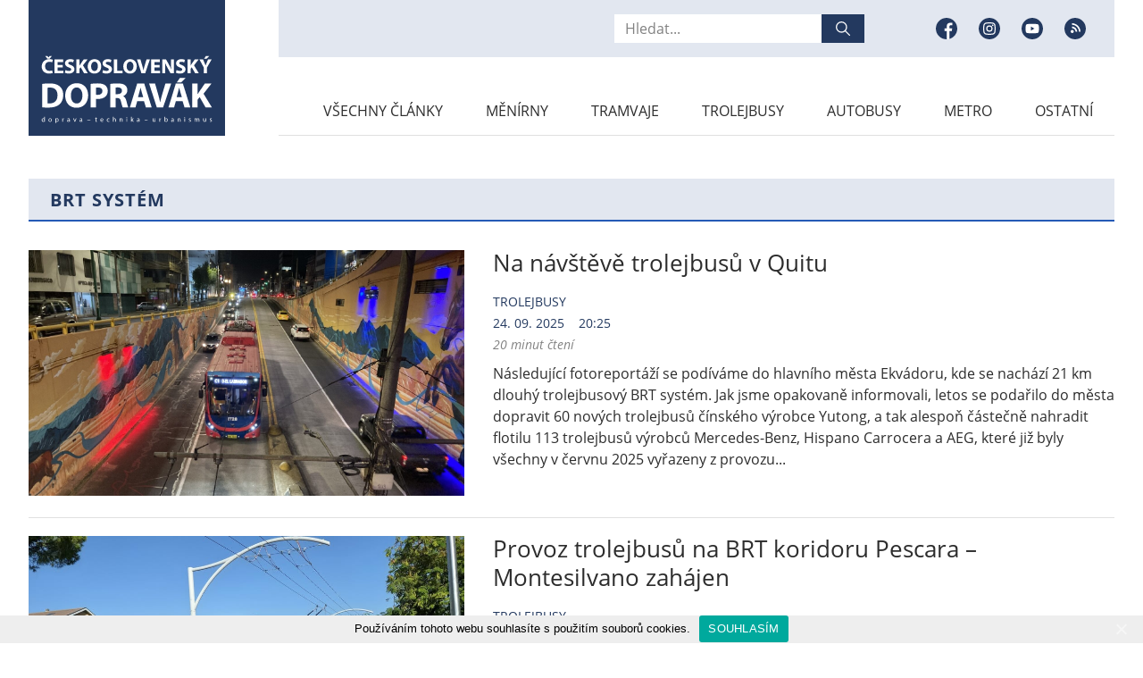

--- FILE ---
content_type: text/html; charset=UTF-8
request_url: https://www.cs-dopravak.cz/tag/brt-systm/
body_size: 11480
content:
<!doctype html>
<html lang="cs" class="no-js">

<head>
	<meta charset="utf-8">
	<title>BRT systém | Československý Dopravák</title>

<!-- The SEO Framework od Sybre Waaijer -->
<link rel="canonical" href="https://www.cs-dopravak.cz/tag/brt-systm/" />
<link rel="next" href="https://www.cs-dopravak.cz/tag/brt-systm/page/2/" />
<meta property="og:type" content="website" />
<meta property="og:locale" content="cs_CZ" />
<meta property="og:site_name" content="Československý Dopravák" />
<meta property="og:title" content="BRT systém | Československý Dopravák" />
<meta property="og:url" content="https://www.cs-dopravak.cz/tag/brt-systm/" />
<meta property="og:image" content="https://www.cs-dopravak.cz/wp-content/uploads/2020/04/cropped-FB-obrazek.jpg" />
<meta property="og:image:width" content="1200" />
<meta property="og:image:height" content="630" />
<meta name="twitter:card" content="summary_large_image" />
<meta name="twitter:title" content="BRT systém | Československý Dopravák" />
<meta name="twitter:image" content="https://www.cs-dopravak.cz/wp-content/uploads/2020/04/cropped-FB-obrazek.jpg" />
<script type="application/ld+json">{"@context":"https://schema.org","@graph":[{"@type":"WebSite","@id":"https://www.cs-dopravak.cz/#/schema/WebSite","url":"https://www.cs-dopravak.cz/","name":"Československý Dopravák","description":"Doprava &#8211; Technika &#8211; Urbanismus","inLanguage":"cs","potentialAction":{"@type":"SearchAction","target":{"@type":"EntryPoint","urlTemplate":"https://www.cs-dopravak.cz/search/{search_term_string}/"},"query-input":"required name=search_term_string"},"publisher":{"@type":"Organization","@id":"https://www.cs-dopravak.cz/#/schema/Organization","name":"Československý Dopravák","url":"https://www.cs-dopravak.cz/"}},{"@type":"CollectionPage","@id":"https://www.cs-dopravak.cz/tag/brt-systm/","url":"https://www.cs-dopravak.cz/tag/brt-systm/","name":"BRT systém | Československý Dopravák","inLanguage":"cs","isPartOf":{"@id":"https://www.cs-dopravak.cz/#/schema/WebSite"},"breadcrumb":{"@type":"BreadcrumbList","@id":"https://www.cs-dopravak.cz/#/schema/BreadcrumbList","itemListElement":[{"@type":"ListItem","position":1,"item":"https://www.cs-dopravak.cz/","name":"Československý Dopravák"},{"@type":"ListItem","position":2,"name":"BRT systém"}]}}]}</script>
<!-- / The SEO Framework od Sybre Waaijer | 4.42ms meta | 0.48ms boot -->

<link rel='dns-prefetch' href='//ajax.googleapis.com' />
<link rel='dns-prefetch' href='//stats.wp.com' />
<link rel='stylesheet' id='mediaelement-css' href='https://www.cs-dopravak.cz/wp-includes/js/mediaelement/mediaelementplayer-legacy.min.css?ver=4.2.17' type='text/css' media='all' />
<link rel='stylesheet' id='wp-mediaelement-css' href='https://www.cs-dopravak.cz/wp-includes/js/mediaelement/wp-mediaelement.min.css?ver=6.4.7' type='text/css' media='all' />
<style id='jetpack-sharing-buttons-style-inline-css' type='text/css'>
.jetpack-sharing-buttons__services-list{display:flex;flex-direction:row;flex-wrap:wrap;gap:0;list-style-type:none;margin:5px;padding:0}.jetpack-sharing-buttons__services-list.has-small-icon-size{font-size:12px}.jetpack-sharing-buttons__services-list.has-normal-icon-size{font-size:16px}.jetpack-sharing-buttons__services-list.has-large-icon-size{font-size:24px}.jetpack-sharing-buttons__services-list.has-huge-icon-size{font-size:36px}@media print{.jetpack-sharing-buttons__services-list{display:none!important}}.editor-styles-wrapper .wp-block-jetpack-sharing-buttons{gap:0;padding-inline-start:0}ul.jetpack-sharing-buttons__services-list.has-background{padding:1.25em 2.375em}
</style>
<style id='classic-theme-styles-inline-css' type='text/css'>
/*! This file is auto-generated */
.wp-block-button__link{color:#fff;background-color:#32373c;border-radius:9999px;box-shadow:none;text-decoration:none;padding:calc(.667em + 2px) calc(1.333em + 2px);font-size:1.125em}.wp-block-file__button{background:#32373c;color:#fff;text-decoration:none}
</style>
<style id='global-styles-inline-css' type='text/css'>
body{--wp--preset--color--black: #000000;--wp--preset--color--cyan-bluish-gray: #abb8c3;--wp--preset--color--white: #ffffff;--wp--preset--color--pale-pink: #f78da7;--wp--preset--color--vivid-red: #cf2e2e;--wp--preset--color--luminous-vivid-orange: #ff6900;--wp--preset--color--luminous-vivid-amber: #fcb900;--wp--preset--color--light-green-cyan: #7bdcb5;--wp--preset--color--vivid-green-cyan: #00d084;--wp--preset--color--pale-cyan-blue: #8ed1fc;--wp--preset--color--vivid-cyan-blue: #0693e3;--wp--preset--color--vivid-purple: #9b51e0;--wp--preset--gradient--vivid-cyan-blue-to-vivid-purple: linear-gradient(135deg,rgba(6,147,227,1) 0%,rgb(155,81,224) 100%);--wp--preset--gradient--light-green-cyan-to-vivid-green-cyan: linear-gradient(135deg,rgb(122,220,180) 0%,rgb(0,208,130) 100%);--wp--preset--gradient--luminous-vivid-amber-to-luminous-vivid-orange: linear-gradient(135deg,rgba(252,185,0,1) 0%,rgba(255,105,0,1) 100%);--wp--preset--gradient--luminous-vivid-orange-to-vivid-red: linear-gradient(135deg,rgba(255,105,0,1) 0%,rgb(207,46,46) 100%);--wp--preset--gradient--very-light-gray-to-cyan-bluish-gray: linear-gradient(135deg,rgb(238,238,238) 0%,rgb(169,184,195) 100%);--wp--preset--gradient--cool-to-warm-spectrum: linear-gradient(135deg,rgb(74,234,220) 0%,rgb(151,120,209) 20%,rgb(207,42,186) 40%,rgb(238,44,130) 60%,rgb(251,105,98) 80%,rgb(254,248,76) 100%);--wp--preset--gradient--blush-light-purple: linear-gradient(135deg,rgb(255,206,236) 0%,rgb(152,150,240) 100%);--wp--preset--gradient--blush-bordeaux: linear-gradient(135deg,rgb(254,205,165) 0%,rgb(254,45,45) 50%,rgb(107,0,62) 100%);--wp--preset--gradient--luminous-dusk: linear-gradient(135deg,rgb(255,203,112) 0%,rgb(199,81,192) 50%,rgb(65,88,208) 100%);--wp--preset--gradient--pale-ocean: linear-gradient(135deg,rgb(255,245,203) 0%,rgb(182,227,212) 50%,rgb(51,167,181) 100%);--wp--preset--gradient--electric-grass: linear-gradient(135deg,rgb(202,248,128) 0%,rgb(113,206,126) 100%);--wp--preset--gradient--midnight: linear-gradient(135deg,rgb(2,3,129) 0%,rgb(40,116,252) 100%);--wp--preset--font-size--small: 13px;--wp--preset--font-size--medium: 20px;--wp--preset--font-size--large: 36px;--wp--preset--font-size--x-large: 42px;--wp--preset--spacing--20: 0.44rem;--wp--preset--spacing--30: 0.67rem;--wp--preset--spacing--40: 1rem;--wp--preset--spacing--50: 1.5rem;--wp--preset--spacing--60: 2.25rem;--wp--preset--spacing--70: 3.38rem;--wp--preset--spacing--80: 5.06rem;--wp--preset--shadow--natural: 6px 6px 9px rgba(0, 0, 0, 0.2);--wp--preset--shadow--deep: 12px 12px 50px rgba(0, 0, 0, 0.4);--wp--preset--shadow--sharp: 6px 6px 0px rgba(0, 0, 0, 0.2);--wp--preset--shadow--outlined: 6px 6px 0px -3px rgba(255, 255, 255, 1), 6px 6px rgba(0, 0, 0, 1);--wp--preset--shadow--crisp: 6px 6px 0px rgba(0, 0, 0, 1);}:where(.is-layout-flex){gap: 0.5em;}:where(.is-layout-grid){gap: 0.5em;}body .is-layout-flow > .alignleft{float: left;margin-inline-start: 0;margin-inline-end: 2em;}body .is-layout-flow > .alignright{float: right;margin-inline-start: 2em;margin-inline-end: 0;}body .is-layout-flow > .aligncenter{margin-left: auto !important;margin-right: auto !important;}body .is-layout-constrained > .alignleft{float: left;margin-inline-start: 0;margin-inline-end: 2em;}body .is-layout-constrained > .alignright{float: right;margin-inline-start: 2em;margin-inline-end: 0;}body .is-layout-constrained > .aligncenter{margin-left: auto !important;margin-right: auto !important;}body .is-layout-constrained > :where(:not(.alignleft):not(.alignright):not(.alignfull)){max-width: var(--wp--style--global--content-size);margin-left: auto !important;margin-right: auto !important;}body .is-layout-constrained > .alignwide{max-width: var(--wp--style--global--wide-size);}body .is-layout-flex{display: flex;}body .is-layout-flex{flex-wrap: wrap;align-items: center;}body .is-layout-flex > *{margin: 0;}body .is-layout-grid{display: grid;}body .is-layout-grid > *{margin: 0;}:where(.wp-block-columns.is-layout-flex){gap: 2em;}:where(.wp-block-columns.is-layout-grid){gap: 2em;}:where(.wp-block-post-template.is-layout-flex){gap: 1.25em;}:where(.wp-block-post-template.is-layout-grid){gap: 1.25em;}.has-black-color{color: var(--wp--preset--color--black) !important;}.has-cyan-bluish-gray-color{color: var(--wp--preset--color--cyan-bluish-gray) !important;}.has-white-color{color: var(--wp--preset--color--white) !important;}.has-pale-pink-color{color: var(--wp--preset--color--pale-pink) !important;}.has-vivid-red-color{color: var(--wp--preset--color--vivid-red) !important;}.has-luminous-vivid-orange-color{color: var(--wp--preset--color--luminous-vivid-orange) !important;}.has-luminous-vivid-amber-color{color: var(--wp--preset--color--luminous-vivid-amber) !important;}.has-light-green-cyan-color{color: var(--wp--preset--color--light-green-cyan) !important;}.has-vivid-green-cyan-color{color: var(--wp--preset--color--vivid-green-cyan) !important;}.has-pale-cyan-blue-color{color: var(--wp--preset--color--pale-cyan-blue) !important;}.has-vivid-cyan-blue-color{color: var(--wp--preset--color--vivid-cyan-blue) !important;}.has-vivid-purple-color{color: var(--wp--preset--color--vivid-purple) !important;}.has-black-background-color{background-color: var(--wp--preset--color--black) !important;}.has-cyan-bluish-gray-background-color{background-color: var(--wp--preset--color--cyan-bluish-gray) !important;}.has-white-background-color{background-color: var(--wp--preset--color--white) !important;}.has-pale-pink-background-color{background-color: var(--wp--preset--color--pale-pink) !important;}.has-vivid-red-background-color{background-color: var(--wp--preset--color--vivid-red) !important;}.has-luminous-vivid-orange-background-color{background-color: var(--wp--preset--color--luminous-vivid-orange) !important;}.has-luminous-vivid-amber-background-color{background-color: var(--wp--preset--color--luminous-vivid-amber) !important;}.has-light-green-cyan-background-color{background-color: var(--wp--preset--color--light-green-cyan) !important;}.has-vivid-green-cyan-background-color{background-color: var(--wp--preset--color--vivid-green-cyan) !important;}.has-pale-cyan-blue-background-color{background-color: var(--wp--preset--color--pale-cyan-blue) !important;}.has-vivid-cyan-blue-background-color{background-color: var(--wp--preset--color--vivid-cyan-blue) !important;}.has-vivid-purple-background-color{background-color: var(--wp--preset--color--vivid-purple) !important;}.has-black-border-color{border-color: var(--wp--preset--color--black) !important;}.has-cyan-bluish-gray-border-color{border-color: var(--wp--preset--color--cyan-bluish-gray) !important;}.has-white-border-color{border-color: var(--wp--preset--color--white) !important;}.has-pale-pink-border-color{border-color: var(--wp--preset--color--pale-pink) !important;}.has-vivid-red-border-color{border-color: var(--wp--preset--color--vivid-red) !important;}.has-luminous-vivid-orange-border-color{border-color: var(--wp--preset--color--luminous-vivid-orange) !important;}.has-luminous-vivid-amber-border-color{border-color: var(--wp--preset--color--luminous-vivid-amber) !important;}.has-light-green-cyan-border-color{border-color: var(--wp--preset--color--light-green-cyan) !important;}.has-vivid-green-cyan-border-color{border-color: var(--wp--preset--color--vivid-green-cyan) !important;}.has-pale-cyan-blue-border-color{border-color: var(--wp--preset--color--pale-cyan-blue) !important;}.has-vivid-cyan-blue-border-color{border-color: var(--wp--preset--color--vivid-cyan-blue) !important;}.has-vivid-purple-border-color{border-color: var(--wp--preset--color--vivid-purple) !important;}.has-vivid-cyan-blue-to-vivid-purple-gradient-background{background: var(--wp--preset--gradient--vivid-cyan-blue-to-vivid-purple) !important;}.has-light-green-cyan-to-vivid-green-cyan-gradient-background{background: var(--wp--preset--gradient--light-green-cyan-to-vivid-green-cyan) !important;}.has-luminous-vivid-amber-to-luminous-vivid-orange-gradient-background{background: var(--wp--preset--gradient--luminous-vivid-amber-to-luminous-vivid-orange) !important;}.has-luminous-vivid-orange-to-vivid-red-gradient-background{background: var(--wp--preset--gradient--luminous-vivid-orange-to-vivid-red) !important;}.has-very-light-gray-to-cyan-bluish-gray-gradient-background{background: var(--wp--preset--gradient--very-light-gray-to-cyan-bluish-gray) !important;}.has-cool-to-warm-spectrum-gradient-background{background: var(--wp--preset--gradient--cool-to-warm-spectrum) !important;}.has-blush-light-purple-gradient-background{background: var(--wp--preset--gradient--blush-light-purple) !important;}.has-blush-bordeaux-gradient-background{background: var(--wp--preset--gradient--blush-bordeaux) !important;}.has-luminous-dusk-gradient-background{background: var(--wp--preset--gradient--luminous-dusk) !important;}.has-pale-ocean-gradient-background{background: var(--wp--preset--gradient--pale-ocean) !important;}.has-electric-grass-gradient-background{background: var(--wp--preset--gradient--electric-grass) !important;}.has-midnight-gradient-background{background: var(--wp--preset--gradient--midnight) !important;}.has-small-font-size{font-size: var(--wp--preset--font-size--small) !important;}.has-medium-font-size{font-size: var(--wp--preset--font-size--medium) !important;}.has-large-font-size{font-size: var(--wp--preset--font-size--large) !important;}.has-x-large-font-size{font-size: var(--wp--preset--font-size--x-large) !important;}
.wp-block-navigation a:where(:not(.wp-element-button)){color: inherit;}
:where(.wp-block-post-template.is-layout-flex){gap: 1.25em;}:where(.wp-block-post-template.is-layout-grid){gap: 1.25em;}
:where(.wp-block-columns.is-layout-flex){gap: 2em;}:where(.wp-block-columns.is-layout-grid){gap: 2em;}
.wp-block-pullquote{font-size: 1.5em;line-height: 1.6;}
</style>
<link rel='stylesheet' id='cookie-notice-front-css' href='https://www.cs-dopravak.cz/wp-content/plugins/cookie-notice/css/front.min.css?ver=6.4.7' type='text/css' media='all' />
<link rel='stylesheet' id='style-css' href='https://www.cs-dopravak.cz/wp-content/themes/custom/style.css?ver=1679521635' type='text/css' media='all' />
<link rel='stylesheet' id='wp-featherlight-css' href='https://www.cs-dopravak.cz/wp-content/plugins/wp-featherlight/css/wp-featherlight.min.css?ver=1.3.4' type='text/css' media='all' />
	<style>img#wpstats{display:none}</style>
		    <!--[if IE]><meta http-equiv="X-UA-Compatible" content="IE=edge,chrome=1" /><![endif]-->
    <meta name="author" content="Brýtro - https://www.brytro.cz" />
    <meta name="viewport" content="width=device-width, initial-scale=1, shrink-to-fit=no, viewport-fit=cover" />
    <meta name="format-detection" content="telephone=no" />
    <link rel="preconnect" href="https://www.youtube.com" />
	<link rel="shortcut icon" type="image/x-icon" href="https://www.cs-dopravak.cz/wp-content/themes/custom/images/favicon/favicon.ico" />
	<link rel="apple-touch-icon" sizes="180x180" href="https://www.cs-dopravak.cz/wp-content/themes/custom/images/favicon/apple-touch-icon.png" />
	<link rel="icon" type="image/png" sizes="32x32" href="https://www.cs-dopravak.cz/wp-content/themes/custom/images/favicon/favicon-32x32.png" />
	<link rel="icon" type="image/png" sizes="16x16" href="https://www.cs-dopravak.cz/wp-content/themes/custom/images/favicon/favicon-16x16.png" />
	<link rel="manifest" href="https://www.cs-dopravak.cz/wp-content/themes/custom/images/favicon/site.webmanifest" />
	<link rel="mask-icon" href="https://www.cs-dopravak.cz/wp-content/themes/custom/images/favicon/safari-pinned-tab.svg" color="#23395f" />
	<meta name="msapplication-TileColor" content="#23395f" />
    <meta name="theme-color" content="#ffffff" />
    <script>document.documentElement.className = document.documentElement.className.replace("no-js", "js");</script>
    
    <script>
      (function(i,s,o,g,r,a,m){i['GoogleAnalyticsObject']=r;i[r]=i[r]||function(){
      (i[r].q=i[r].q||[]).push(arguments)},i[r].l=1*new Date();a=s.createElement(o),
      m=s.getElementsByTagName(o)[0];a.async=1;a.src=g;m.parentNode.insertBefore(a,m)
      })(window,document,'script','https://www.google-analytics.com/analytics.js','ga');

      ga('create', 'UA-85194395-1', 'auto');
      ga('send', 'pageview');

    </script>

</head>
<body class="archive tag tag-brt-systm tag-156 cookies-not-set wp-featherlight-captions">
    <div id="fb-root"></div>
    <script async defer crossorigin="anonymous" src="https://connect.facebook.net/cs_CZ/sdk.js#xfbml=1&version=v6.0"></script>
    
                        
            	<!-- header -->
	<header class="header u-mb-6">
		<div class="header__opener">
			<div></div>
			<div></div>
			<div></div>
			<span>Menu</span>
		</div>
		<div class="header__wrapper">
			<div class="container">
				<div class="row">
					<div class="col-xs-6 col-lg-3">
						<a class="header__logo" href="https://www.cs-dopravak.cz">
							<div>
                                                                                                    <img src="https://www.cs-dopravak.cz/wp-content/uploads/2020/04/logo.svg" alt="logo" />
                                							</div>
						</a>
					</div>
					<div class="col-xs-6 col-lg-9">
						<div class="header__box">
							<div class="header__top">
                                <form action="https://www.cs-dopravak.cz/" method="get" class="header__search">
                                    <input type="search" name="s" id="search" value="" placeholder="Hledat..." />
									<button>
										<span class="u-d-none">Hledat</span>
										<svg width="16" height="16" viewBox="0 0 16 16" fill="none" xmlns="http://www.w3.org/2000/svg">
											<g clip-path="url(#clip0)">
												<path d="M15.805 14.862l-4.55-4.55a6.302 6.302 0 001.411-3.979A6.34 6.34 0 006.333 0 6.34 6.34 0 000 6.333a6.34 6.34 0 006.333 6.334c1.507 0 2.89-.531 3.979-1.412l4.55 4.55a.665.665 0 00.943 0 .666.666 0 000-.943zm-9.472-3.529c-2.757 0-5-2.242-5-5 0-2.757 2.243-5 5-5 2.758 0 5 2.243 5 5 0 2.758-2.242 5-5 5z" fill="#fff" />
											</g>
											<defs>
												<clipPath id="clip0">
													<path fill="#fff" d="M0 0h16v16H0z" />
												</clipPath>
											</defs>
										</svg>
									</button>
								</form>
                                                                    <ul class="header__sites">
                                                                                                                                                                                <li>
                                                    <a href="https://www.facebook.com/csdopravak/" target="_blank">
                                                        <span class="u-d-none">Facebook</span>
                                                        <div>
                                                            <svg width="24" height="24" viewBox="0 0 24 24" fill="none" xmlns="http://www.w3.org/2000/svg">
                                                                <circle cx="12" cy="12" r="12" fill="#fff" />
                                                                <path d="M24 12c0-6.626-5.374-12-12-12S0 5.374 0 12s5.374 12 12 12l.21-.003v-9.341H9.634V11.65h2.578v-2.21c0-2.565 1.565-3.96 3.853-3.96 1.095 0 2.037.081 2.311.117v2.68h-1.577c-1.245 0-1.486.592-1.486 1.46v1.913h2.976l-.388 3.005h-2.588v8.88C20.328 22.098 24 17.477 24 12z" fill="#23395F" /></svg>
                                                        </div>
                                                    </a>
                                                </li>
                                                                                                                                                                                    <li>
                                                    <a href="https://www.instagram.com/csdopravak/" target="_blank">
                                                        <span class="u-d-none">Instagram</span>
                                                        <div>
                                                            <svg width="24" height="24" viewBox="0 0 24 24" fill="none" xmlns="http://www.w3.org/2000/svg">
                                                                <circle cx="12" cy="12" r="12" fill="#fff" />
                                                                <path d="M14.297 12a2.297 2.297 0 11-4.594 0 2.297 2.297 0 014.594 0z" fill="#23395F" />
                                                                <path d="M17.372 7.936c-.11-.299-.287-.57-.516-.792a2.133 2.133 0 00-.792-.516c-.243-.094-.608-.206-1.28-.237-.726-.033-.944-.04-2.784-.04-1.84 0-2.058.007-2.784.04-.672.03-1.037.143-1.28.237-.3.11-.57.287-.792.516a2.136 2.136 0 00-.516.792c-.094.243-.206.608-.237 1.28-.033.726-.04.944-.04 2.784 0 1.84.007 2.058.04 2.785.03.671.143 1.036.237 1.279.11.3.287.57.516.792.222.23.493.405.792.516.243.094.608.206 1.28.237.726.033.944.04 2.784.04 1.84 0 2.058-.007 2.784-.04.672-.03 1.037-.143 1.28-.237a2.282 2.282 0 001.308-1.308c.094-.243.206-.607.237-1.28.033-.726.04-.944.04-2.784 0-1.84-.007-2.058-.04-2.784-.03-.672-.143-1.037-.237-1.28zM12 15.538a3.538 3.538 0 110-7.076 3.538 3.538 0 010 7.076zm3.678-6.39a.827.827 0 110-1.653.827.827 0 010 1.654z" fill="#23395F" />
                                                                <path d="M12 0C5.374 0 0 5.374 0 12s5.374 12 12 12 12-5.374 12-12S18.626 0 12 0zm6.85 14.84c-.034.734-.15 1.235-.321 1.674a3.524 3.524 0 01-2.015 2.015c-.439.17-.94.287-1.673.32-.735.034-.97.042-2.84.042-1.872 0-2.107-.008-2.842-.042-.733-.033-1.234-.15-1.672-.32a3.375 3.375 0 01-1.221-.795 3.377 3.377 0 01-.795-1.22c-.17-.439-.287-.94-.32-1.673-.034-.735-.042-.97-.042-2.841 0-1.871.008-2.106.042-2.84.033-.734.15-1.235.32-1.674.173-.46.444-.876.795-1.22.344-.35.76-.622 1.22-.795.439-.17.94-.287 1.673-.32.735-.034.97-.042 2.841-.042 1.871 0 2.106.008 2.84.042.734.033 1.235.15 1.674.32.46.173.876.444 1.22.795.35.344.622.76.795 1.22.17.439.287.94.32 1.673.034.735.042.97.042 2.841 0 1.871-.008 2.106-.042 2.84z" fill="#23395F" /></svg>
                                                        </div>
                                                    </a>
                                                </li>
                                                                                                                                                                                    <li>
                                                    <a href="https://www.youtube.com/user/csdopravak" target="_blank">
                                                        <span class="u-d-none">Youtube</span>
                                                        <div>
                                                            <svg width="24" height="24" viewBox="0 0 24 24" fill="none" xmlns="http://www.w3.org/2000/svg">
                                                                <circle cx="12" cy="12" r="12" fill="#fff" />
                                                                <path d="M10.505 14.248L14.41 12l-3.904-2.248v4.496z" fill="#23395F" />
                                                                <path d="M12 0C5.374 0 0 5.374 0 12s5.374 12 12 12 12-5.374 12-12S18.626 0 12 0zm7.498 12.012s0 2.434-.309 3.607a1.88 1.88 0 01-1.321 1.322c-1.174.309-5.868.309-5.868.309s-4.682 0-5.868-.321a1.88 1.88 0 01-1.321-1.322C4.5 14.446 4.5 12 4.5 12s0-2.433.31-3.607a1.917 1.917 0 011.321-1.334C7.306 6.75 12 6.75 12 6.75s4.694 0 5.868.321a1.88 1.88 0 011.322 1.322c.32 1.174.308 3.62.308 3.62z" fill="#23395F" /></svg>
                                                        </div>
                                                    </a>
                                                </li>
                                                                                        <li>
                                                <a href="https://www.cs-dopravak.cz/feed/" target="_blank">
                                                    <span class="u-d-none">RSS</span>
                                                    <div>
                                                        <svg width="24" height="24" viewBox="0 0 24 24" fill="none" xmlns="http://www.w3.org/2000/svg">
                                                            <circle cx="12" cy="12" r="12" fill="white"/>
                                                            <path fill-rule="evenodd" clip-rule="evenodd" d="M12 24C18.6274 24 24 18.6274 24 12C24 5.37258 18.6274 0 12 0C5.37258 0 0 5.37258 0 12C0 18.6274 5.37258 24 12 24ZM6.99995 15.2588C6.99995 14.2979 7.779 13.5189 8.74033 13.5189C9.70187 13.5189 10.481 14.2979 10.481 15.2588C10.481 16.2208 9.70187 17 8.74033 17C7.779 17 6.99995 16.2208 6.99995 15.2588ZM8.4173 9.72956V11.4892C10.674 11.4892 12.5101 13.3254 12.5101 15.5826H14.2703C14.2703 12.3547 11.6445 9.72956 8.4173 9.72956ZM8.4173 6C10.9767 6 13.3833 6.99674 15.1931 8.80608C17.0029 10.6164 17.9998 13.0229 17.9998 15.5825H16.2401C16.2401 11.2686 12.7306 7.75953 8.4173 7.75953V6Z" fill="#23395F"/>
                                                        </svg>
                                                    </div>
                                                </a>
                                            </li>
                                                                            </ul>
                            							</div>
							<nav class="header__nav">
                                <ul id="menu-hlavni-menu" class="menu"><li id="menu-item-132" class="menu-item menu-item-type-post_type menu-item-object-page current_page_parent menu-item-132"><a href="https://www.cs-dopravak.cz/vsechny-clanky/">Všechny články</a></li>
<li id="menu-item-34642" class="menu-item menu-item-type-taxonomy menu-item-object-category menu-item-34642"><a href="https://www.cs-dopravak.cz/category/menirny/">Měnírny</a></li>
<li id="menu-item-18828" class="menu-item menu-item-type-taxonomy menu-item-object-category menu-item-18828"><a href="https://www.cs-dopravak.cz/category/tramvaje/">Tramvaje</a></li>
<li id="menu-item-18829" class="menu-item menu-item-type-taxonomy menu-item-object-category menu-item-18829"><a href="https://www.cs-dopravak.cz/category/trolejbusy/">Trolejbusy</a></li>
<li id="menu-item-18824" class="menu-item menu-item-type-taxonomy menu-item-object-category menu-item-18824"><a href="https://www.cs-dopravak.cz/category/autobusy/">Autobusy</a></li>
<li id="menu-item-18825" class="menu-item menu-item-type-taxonomy menu-item-object-category menu-item-18825"><a href="https://www.cs-dopravak.cz/category/metro/">Metro</a></li>
<li id="menu-item-160" class="menu-item menu-item-type-taxonomy menu-item-object-category menu-item-160"><a href="https://www.cs-dopravak.cz/category/ostatni/">Ostatní</a></li>
</ul>							</nav>
						</div>
					</div>
				</div>
			</div>
		</div>
	</header>
	<!-- //header -->

    <!-- posts-section -->
    <section class="posts-section u-mb-6 u-mb-md-12">
        <div class="container">
            <h1 class="h3 h3--bold h3--bg">BRT systém</h1>
            <ul class="posts-list"><li>
    <article class="post-item">
        <a class="img-holder" href="https://www.cs-dopravak.cz/na-navsteve-trolejbusu-v-quitu/">
                        <img src="" data-src="https://www.cs-dopravak.cz/wp-content/uploads/2025/09/IMG_3280-e1758737109787.jpg" alt="Na návštěvě trolejbusů v Quitu" />
        </a>
        <h2 class="h1"><a href="https://www.cs-dopravak.cz/na-navsteve-trolejbusu-v-quitu/">Na návštěvě trolejbusů v Quitu</a></h2>
        <div class="post-item__info">
            <a href="https://www.cs-dopravak.cz/category/trolejbusy/" alt="View all posts in Trolejbusy">Trolejbusy</a><br />
            <span><span>24. 09. 2025</span> 20:25</span><br />
            <i>20 minut čtení</i>
        </div>
        <p>Následující fotoreportáží se podíváme do hlavního města Ekvádoru, kde se nachází 21 km dlouhý trolejbusový BRT systém. Jak jsme opakovaně informovali, letos se podařilo do města dopravit 60 nových trolejbusů čínského výrobce Yutong, a tak alespoň částečně nahradit flotilu 113 trolejbusů výrobců Mercedes-Benz, Hispano Carrocera a AEG, které již byly všechny v&nbsp;červnu 2025 vyřazeny z&nbsp;provozu...</p>
    </article>
</li>
<li>
    <article class="post-item">
        <a class="img-holder" href="https://www.cs-dopravak.cz/provoz-trolejbusu-na-brt-koridoru-pescara-montesilvano-zahajen/">
                        <img src="" data-src="https://www.cs-dopravak.cz/wp-content/uploads/2025/09/546925651_122238717026181159_9102646273846250182_n.jpg" alt="Provoz trolejbusů na BRT koridoru Pescara – Montesilvano zahájen" />
        </a>
        <h2 class="h1"><a href="https://www.cs-dopravak.cz/provoz-trolejbusu-na-brt-koridoru-pescara-montesilvano-zahajen/">Provoz trolejbusů na BRT koridoru Pescara – Montesilvano zahájen</a></h2>
        <div class="post-item__info">
            <a href="https://www.cs-dopravak.cz/category/trolejbusy/" alt="View all posts in Trolejbusy">Trolejbusy</a><br />
            <span><span>11. 09. 2025</span> 16:24</span><br />
            <i>1 minuta čtení</i>
        </div>
        <p>Po neuvěřitelných více než 30 letech plánování a vleklých stavebních pracích, kombinovaných s&nbsp;různými prostoji a protesty, se podařilo dnes, 11. září 2025 v&nbsp;6:05 ráno, zahájit provoz trolejbusů na&nbsp;novém BRT koridoru mezi Pescarou a Montesilvanem. Místní autority zřejmě usoudily, že ve světle nekonečných zdržení není moc co slavit, a tak se provoz spustil relativně v&nbsp;tichosti a...</p>
    </article>
</li>
<li>
    <article class="post-item">
        <a class="img-holder" href="https://www.cs-dopravak.cz/dalsi-ostuda-v-pescare-trolejbusy-v-cervenci-nevyjely/">
                        <img src="" data-src="https://www.cs-dopravak.cz/wp-content/uploads/2025/08/515506114_10230749327776675_1282865611182170081_n-e1755884178413.jpg" alt="Další ostuda v Pescaře: trolejbusy v červenci nevyjely" />
        </a>
        <h2 class="h1"><a href="https://www.cs-dopravak.cz/dalsi-ostuda-v-pescare-trolejbusy-v-cervenci-nevyjely/">Další ostuda v Pescaře: trolejbusy v červenci nevyjely</a></h2>
        <div class="post-item__info">
            <a href="https://www.cs-dopravak.cz/category/trolejbusy/" alt="View all posts in Trolejbusy">Trolejbusy</a><br />
            <span><span>22. 08. 2025</span> 19:42</span><br />
            <i>1 minuta čtení</i>
        </div>
        <p>V&nbsp;sobotu 5. 7. 2025 byla v&nbsp;Pescaře kvapně uspořádána tisková konference, na&nbsp;které se představitelé radnice Pescary spolu se zástupci regionálního provozovatele veřejné dopravy TUA dušovali, že trolejbusy po právě dorazivším technicko-bezpečnostním oprávnění vydaném ministerským orgánem Ansfisa vyjedou na&nbsp;BRT koridor Pescara – Montesilvano hned od pondělí 7. 7. 2025, a tím zahájí 20denní zkušební provoz, který měl...</p>
    </article>
</li>
<li>
    <article class="post-item">
        <a class="img-holder" href="https://www.cs-dopravak.cz/nove-trolejbusy-v-quitu-prevezly-za-100-dni-7-milionu-cestujicich/">
                        <img src="" data-src="https://www.cs-dopravak.cz/wp-content/uploads/2025/07/tb-quito-25-mun-quito.jpeg" alt="Nové trolejbusy v Quitu převezly za 100 dní 7 milionů cestujících" />
        </a>
        <h2 class="h1"><a href="https://www.cs-dopravak.cz/nove-trolejbusy-v-quitu-prevezly-za-100-dni-7-milionu-cestujicich/">Nové trolejbusy v Quitu převezly za 100 dní 7 milionů cestujících</a></h2>
        <div class="post-item__info">
            <a href="https://www.cs-dopravak.cz/category/trolejbusy/" alt="View all posts in Trolejbusy">Trolejbusy</a><br />
            <span><span>16. 07. 2025</span> 21:06</span><br />
            <i>1 minuta čtení</i>
        </div>
        <p>Přesně 31. března 2025 začalo v&nbsp;Quitu působit prvních 46 ze 60 loni objednaných trolejbusů Yutong. Původně mělo najednou vyjet do provozu všech 60, ale ekvádorská celní správa (SENAE) 14 vozů zadržovala bez uvedení přesného důvodu. To následně vedlo k&nbsp;mediální přestřelce mezi nespokojeným vedením radnice hlavního města a celní správou, kdy si radnice stěžovala na&nbsp;to, že...</p>
    </article>
</li>
<li>
    <article class="post-item">
        <a class="img-holder" href="https://www.cs-dopravak.cz/provoz-trolejbusu-v-pescare-se-blizi/">
                        <img src="" data-src="https://www.cs-dopravak.cz/wp-content/uploads/2025/07/trolejbus-Pescara.png" alt="Provoz trolejbusů v Pescaře se blíží" />
        </a>
        <h2 class="h1"><a href="https://www.cs-dopravak.cz/provoz-trolejbusu-v-pescare-se-blizi/">Provoz trolejbusů v Pescaře se blíží</a></h2>
        <div class="post-item__info">
            <a href="https://www.cs-dopravak.cz/category/trolejbusy/" alt="View all posts in Trolejbusy">Trolejbusy</a><br />
            <span><span>07. 07. 2025</span> 13:08</span><br />
            <i>1 minuta čtení</i>
        </div>
        <p>Italský ministerský orgán Ansfisa (Agenzia nazionale per la sicurezza delle ferrovie e delle infrastrutture stradali e autostradali), zodpovědný za bezpečnost provozu na&nbsp;železniční i silniční síti, vydal minulý týden technicko-bezpečnostní oprávnění pro provoz trolejbusů na&nbsp;meziměstské trolejbusové trati Pescara – Montesilvano. Stalo se tak poté, co na&nbsp;jaře tohoto roku provedla Ansfisa na&nbsp;této trati sérii zkoušek. Zpráva z&nbsp;Říma...</p>
    </article>
</li>
<li>
    <article class="post-item">
        <a class="img-holder" href="https://www.cs-dopravak.cz/lecce-zada-o-finance-na-podstatne-rozsireni-trolejbusove-dopravy/">
                        <img src="" data-src="https://www.cs-dopravak.cz/wp-content/uploads/2025/06/bari-lecce-filobus-e1750410538341.jpg" alt="Lecce žádá o finance na podstatné rozšíření trolejbusové dopravy" />
        </a>
        <h2 class="h1"><a href="https://www.cs-dopravak.cz/lecce-zada-o-finance-na-podstatne-rozsireni-trolejbusove-dopravy/">Lecce žádá o finance na podstatné rozšíření trolejbusové dopravy</a></h2>
        <div class="post-item__info">
            <a href="https://www.cs-dopravak.cz/category/trolejbusy/" alt="View all posts in Trolejbusy">Trolejbusy</a><br />
            <span><span>20. 06. 2025</span> 13:54</span><br />
            <i>4 minuty čtení</i>
        </div>
        <p>Na&nbsp;konci května 2025 poslalo jihoitalské Lecce do Říma na&nbsp;Ministerstvo infrastruktury a dopravy žádost o&nbsp;financování projektu na&nbsp;rozšíření své trolejbusové sítě. Součástí ambiciózního projektu v&nbsp;očekávané hodnotě 118 mil. EUR (téměř 3 mld. Kč) je výstavba nových úseků o&nbsp;celkové délce cca 7,2 km, přetvoření jedné z&nbsp;nově vzniklých tras na&nbsp;BRT koridor a nákup 27 nových parciálních trolejbusů. V&nbsp;tomto počtu...</p>
    </article>
</li>
<li>
    <article class="post-item">
        <a class="img-holder" href="https://www.cs-dopravak.cz/verona-hleda-finance-na-dalsi-trolejbusovou-trat/">
                        <img src="" data-src="https://www.cs-dopravak.cz/wp-content/uploads/2025/06/1746204593387-e1748848680455.jpeg" alt="Verona hledá finance na další trolejbusovou trať" />
        </a>
        <h2 class="h1"><a href="https://www.cs-dopravak.cz/verona-hleda-finance-na-dalsi-trolejbusovou-trat/">Verona hledá finance na další trolejbusovou trať</a></h2>
        <div class="post-item__info">
            <a href="https://www.cs-dopravak.cz/category/trolejbusy/" alt="View all posts in Trolejbusy">Trolejbusy</a><br />
            <span><span>02. 06. 2025</span> 11:28</span><br />
            <i>1 minuta čtení</i>
        </div>
        <p>Práce na&nbsp;realizaci trolejbusové sítě ve Veroně, která má mít celkem čtyři linky, běží už více než rok v&nbsp;nepřetržitém režimu a je naděje, že se ve městě trolejbusy rozjedou už za méně než rok. Krátce před vypršením jarního termínu na&nbsp;podání žádostí o&nbsp;financování ze strany italského ministerstva dopravy však veronská radnice oznámila, že se v&nbsp;Římě bude ucházet...</p>
    </article>
</li>
<li>
    <article class="post-item">
        <a class="img-holder" href="https://www.cs-dopravak.cz/novy-trolejbusovy-brt-koridor-v-mexiku-se-otevira-postavi-se-dalsi/">
                        <img src="" data-src="https://www.cs-dopravak.cz/wp-content/uploads/2025/05/Gp4UECSWQAAL0-r-e1746722078825.jpg" alt="Nový trolejbusový BRT koridor v Mexiku se otevírá. Postaví se další" />
        </a>
        <h2 class="h1"><a href="https://www.cs-dopravak.cz/novy-trolejbusovy-brt-koridor-v-mexiku-se-otevira-postavi-se-dalsi/">Nový trolejbusový BRT koridor v Mexiku se otevírá. Postaví se další</a></h2>
        <div class="post-item__info">
            <a href="https://www.cs-dopravak.cz/category/trolejbusy/" alt="View all posts in Trolejbusy">Trolejbusy</a><br />
            <span><span>08. 05. 2025</span> 18:49</span><br />
            <i>3 minuty čtení</i>
        </div>
        <p>Pozdě, ale přece. Dne 12. května 2025, po třech letech stavby a téměř ročním zpoždění, bude v&nbsp;Mexiku otevřen 18,5 km dlouhý meziměstský trolejbusový koridor Santa Martha – Chalco. Zprovoznění nové trolejbusové linky č. 11 se zúčastní prezidentka země, Claudia Sheinbaum, která ještě coby primátorka hlavního města Ciudad de México stavbu zahajovala. Odhadované náklady na&nbsp;stavbu byly...</p>
    </article>
</li>
<li>
    <article class="post-item">
        <a class="img-holder" href="https://www.cs-dopravak.cz/trolejbusovy-brt-pro-parmu/">
                        <img src="" data-src="https://www.cs-dopravak.cz/wp-content/uploads/2025/01/Solaris-Urbino-TEP-Parma-scaled-1.jpg" alt="Trolejbusový BRT pro Parmu" />
        </a>
        <h2 class="h1"><a href="https://www.cs-dopravak.cz/trolejbusovy-brt-pro-parmu/">Trolejbusový BRT pro Parmu</a></h2>
        <div class="post-item__info">
            <a href="https://www.cs-dopravak.cz/category/trolejbusy/" alt="View all posts in Trolejbusy">Trolejbusy</a><br />
            <span><span>30. 01. 2025</span> 18:02</span><br />
            <i>1 minuta čtení</i>
        </div>
        <p>Rada italského města Parma schválila na&nbsp;konci ledna 2025 projekt TRM (Trasporto Rapido di Massa), který má vést k&nbsp;posílení místního systému veřejné dopravy. Hlavním protagonistou tohoto projektu mají být nové 18m trolejbusy, pro které má být v&nbsp;severojižním směru vytvořen 8km koridor, jenž bude z&nbsp;více než 70&nbsp;% vyhrazený a spojí místní vlakové nádraží ležící blízko centra města...</p>
    </article>
</li>
<li>
    <article class="post-item">
        <a class="img-holder" href="https://www.cs-dopravak.cz/misto-utlumu-rozvoj-quito-zvazuje-prikoupit-dalsich-80-parcialnich-trolejbusu/">
                        <img src="" data-src="https://www.cs-dopravak.cz/wp-content/uploads/2025/01/GhIoc_bWMAAYujD.jpg" alt="Místo útlumu rozvoj. Quito zvažuje přikoupit dalších 80 parciálních trolejbusů" />
        </a>
        <h2 class="h1"><a href="https://www.cs-dopravak.cz/misto-utlumu-rozvoj-quito-zvazuje-prikoupit-dalsich-80-parcialnich-trolejbusu/">Místo útlumu rozvoj. Quito zvažuje přikoupit dalších 80 parciálních trolejbusů</a></h2>
        <div class="post-item__info">
            <a href="https://www.cs-dopravak.cz/category/tramvaje/" alt="View all posts in Tramvaje">Tramvaje</a><br />
            <span><span>13. 01. 2025</span> 20:03</span><br />
            <i>1 minuta čtení</i>
        </div>
        <p>V&nbsp;noci 12. ledna 2025 doplul z&nbsp;Číny do ekvádorského přístavu Manta po více než měsíční cestě na&nbsp;norské lodi Don Pasquale první z&nbsp;60 nových článkových parciálních trolejbusů pro Quito. Vykládka vozidla se realizovala v&nbsp;pozdních nočních hodinách, neboť loď už ráno vyplula z&nbsp;přístavu pryč.&nbsp; Nové vozidlo nese označení ET01 a již brzy jej doplní dalších 59 trolejbusů. Ačkoli...</p>
    </article>
</li>
</ul>            <!-- pagination -->
            <div class="pagination">
                <span aria-current="page" class="page-numbers current">1</span>
<a class="page-numbers" href="https://www.cs-dopravak.cz/tag/brt-systm/page/2/">2</a>
<a class="page-numbers" href="https://www.cs-dopravak.cz/tag/brt-systm/page/3/">3</a>
<span class="page-numbers dots">&hellip;</span>
<a class="page-numbers" href="https://www.cs-dopravak.cz/tag/brt-systm/page/9/">9</a>
<a class="next page-numbers" href="https://www.cs-dopravak.cz/tag/brt-systm/page/2/"><svg width="24" height="24" viewBox="0 0 24 24" fill="none" xmlns="http://www.w3.org/2000/svg"><path d="M18.207 11.341L7.107.271A.93.93 0 005.793 1.59L16.233 12 5.793 22.411a.93.93 0 101.314 1.317l11.1-11.07a.93.93 0 000-1.317z" fill="#23395F" /></svg></a>                            </div>
            <!-- //pagination -->
        </div>
    </section>
    <!-- //posts-section -->
    <!-- footer -->
	<footer class="footer u-mt-6 u-mt-md-12">
		<div class="container">
			<div class="row">
				<div class="col-sm-6 col-md-3 col-lg-2">
					<nav class="footer__nav">
						<div class="footer__title h2">
                            Menu                        </div>
                        <ul id="menu-menu" class=""><li id="menu-item-75" class="menu-item menu-item-type-post_type menu-item-object-page menu-item-home menu-item-75"><a href="https://www.cs-dopravak.cz/">Úvod</a></li>
<li id="menu-item-93" class="menu-item menu-item-type-post_type menu-item-object-page menu-item-93"><a href="https://www.cs-dopravak.cz/o-nas/">O nás</a></li>
<li id="menu-item-18820" class="menu-item menu-item-type-post_type menu-item-object-page menu-item-18820"><a href="https://www.cs-dopravak.cz/archiv/">Archiv</a></li>
<li id="menu-item-91" class="menu-item menu-item-type-post_type menu-item-object-page menu-item-91"><a href="https://www.cs-dopravak.cz/inzerce/">Inzerce</a></li>
<li id="menu-item-90" class="menu-item menu-item-type-post_type menu-item-object-page menu-item-90"><a href="https://www.cs-dopravak.cz/kontakt/">Kontakt</a></li>
</ul>					</nav>
				</div>
				<div class="col-sm-6 col-md-4 col-lg-6">
					<nav class="footer__nav">
						<div class="footer__title h2">
                            Články                        </div>
                        <ul id="menu-clanky" class="menu"><li id="menu-item-168" class="menu-item menu-item-type-post_type menu-item-object-page current_page_parent menu-item-168"><a href="https://www.cs-dopravak.cz/vsechny-clanky/">Všechny články</a></li>
<li id="menu-item-28943" class="menu-item menu-item-type-taxonomy menu-item-object-category menu-item-28943"><a href="https://www.cs-dopravak.cz/category/zbraslav/">Trolejbus na Zbraslav</a></li>
<li id="menu-item-23152" class="menu-item menu-item-type-taxonomy menu-item-object-category menu-item-23152"><a href="https://www.cs-dopravak.cz/category/berlin/">Seriál Berlín</a></li>
<li id="menu-item-34643" class="menu-item menu-item-type-taxonomy menu-item-object-category menu-item-34643"><a href="https://www.cs-dopravak.cz/category/menirny/">Měnírny</a></li>
<li id="menu-item-18848" class="menu-item menu-item-type-taxonomy menu-item-object-category menu-item-18848"><a href="https://www.cs-dopravak.cz/category/tramvaje/">Tramvaje</a></li>
<li id="menu-item-18847" class="menu-item menu-item-type-taxonomy menu-item-object-category menu-item-18847"><a href="https://www.cs-dopravak.cz/category/trolejbusy/">Trolejbusy</a></li>
<li id="menu-item-18849" class="menu-item menu-item-type-taxonomy menu-item-object-category menu-item-18849"><a href="https://www.cs-dopravak.cz/category/autobusy/">Autobusy</a></li>
<li id="menu-item-18850" class="menu-item menu-item-type-taxonomy menu-item-object-category menu-item-18850"><a href="https://www.cs-dopravak.cz/category/metro/">Metro</a></li>
<li id="menu-item-165" class="menu-item menu-item-type-taxonomy menu-item-object-category menu-item-165"><a href="https://www.cs-dopravak.cz/category/ostatni/">Ostatní</a></li>
</ul>					</nav>
				</div>
				<div class="col-md-5 col-lg-4 u-d-flex bottom-sm">
					<div class="footer__bottom">
						<p>Copyright &copy; Československý Dopravák 2020</p>
						<span>Vytvořilo: <a href="https://www.brytro.cz" target="_blank">Brýtro.cz</a></span>
					</div>
				</div>
			</div>
		</div>
	</footer>
	<!-- //footer -->
    <script>
		window.jQuery || document.write('<script src="' + "https://www.cs-dopravak.cz/wp-content/themes/custom" + '/js/jquery.js"><\/script>')
	</script>
	<script src="https://www.cs-dopravak.cz/wp-content/themes/custom/js/scripts.js"></script>
    <script type="text/javascript" id="cookie-notice-front-js-extra">
/* <![CDATA[ */
var cnArgs = {"ajaxUrl":"https:\/\/www.cs-dopravak.cz\/wp-admin\/admin-ajax.php","nonce":"345964b890","hideEffect":"fade","position":"bottom","onScroll":"0","onScrollOffset":"100","onClick":"0","cookieName":"cookie_notice_accepted","cookieTime":"2592000","cookieTimeRejected":"2592000","cookiePath":"\/","cookieDomain":"","redirection":"0","cache":"0","refuse":"0","revokeCookies":"0","revokeCookiesOpt":"automatic","secure":"1","coronabarActive":"0"};
/* ]]> */
</script>
<script type="text/javascript" src="https://www.cs-dopravak.cz/wp-content/plugins/cookie-notice/js/front.min.js?ver=1.3.2" id="cookie-notice-front-js"></script>
<script type="text/javascript" src="https://ajax.googleapis.com/ajax/libs/jquery/3.4.1/jquery.min.js" id="jquery-js"></script>
<script type="text/javascript" src="https://www.cs-dopravak.cz/wp-content/themes/custom/js/functions.min.js?ver=1679521635" id="functions-js"></script>
<script type="text/javascript" src="https://www.cs-dopravak.cz/wp-content/plugins/wp-featherlight/js/wpFeatherlight.pkgd.min.js?ver=1.3.4" id="wp-featherlight-js"></script>
<script type="text/javascript" src="https://stats.wp.com/e-202547.js" id="jetpack-stats-js" data-wp-strategy="defer"></script>
<script type="text/javascript" id="jetpack-stats-js-after">
/* <![CDATA[ */
_stq = window._stq || [];
_stq.push([ "view", JSON.parse("{\"v\":\"ext\",\"blog\":\"179474252\",\"post\":\"0\",\"tz\":\"1\",\"srv\":\"www.cs-dopravak.cz\",\"j\":\"1:13.2.3\"}") ]);
_stq.push([ "clickTrackerInit", "179474252", "0" ]);
/* ]]> */
</script>

		<!-- Cookie Notice plugin v1.3.2 by Digital Factory https://dfactory.eu/ -->
		<div id="cookie-notice" role="banner" class="cookie-notice-hidden cookie-revoke-hidden cn-position-bottom" aria-label="Cookie Notice" style="background-color: rgba(238,238,238,1);"><div class="cookie-notice-container" style="color: #000000;"><span id="cn-notice-text" class="cn-text-container">Používáním tohoto webu souhlasíte s použitím souborů cookies.</span><span id="cn-notice-buttons" class="cn-buttons-container"><a href="#" id="cn-accept-cookie" data-cookie-set="accept" class="cn-set-cookie cn-button bootstrap btn" aria-label="Souhlasím">Souhlasím</a></span><a href="javascript:void(0);" id="cn-close-notice" data-cookie-set="accept" class="cn-close-icon" aria-label="Souhlasím"></a></div>
			
		</div>
		<!-- / Cookie Notice plugin -->    </body>

</html>


--- FILE ---
content_type: text/css
request_url: https://www.cs-dopravak.cz/wp-content/themes/custom/style.css?ver=1679521635
body_size: 6383
content:
/*!
* Theme Name: Československý dopravák
* Author: Brytro.cz
* Author URI: https://www.brytro.cz/
* Description: Šablona na míru pro Československý dopravák
* Version: 1.0
*/@font-face{font-family:Open Sans;font-style:normal;font-weight:400;src:local("Open Sans Regular"),local("OpenSans-Regular"),url(fonts/open-sans-v17-latin-ext_latin-regular.woff2) format("woff2"),url(fonts/open-sans-v17-latin-ext_latin-regular.woff) format("woff")}@font-face{font-family:Open Sans;font-style:italic;font-weight:400;src:local("Open Sans Italic"),local("OpenSans-Italic"),url(fonts/open-sans-v17-latin-ext_latin-italic.woff2) format("woff2"),url(fonts/open-sans-v17-latin-ext_latin-italic.woff) format("woff")}@font-face{font-family:Open Sans;font-style:normal;font-weight:700;src:local("Open Sans Bold"),local("OpenSans-Bold"),url(fonts/open-sans-v17-latin-ext_latin-700.woff2) format("woff2"),url(fonts/open-sans-v17-latin-ext_latin-700.woff) format("woff")}@font-face{font-family:Open Sans;font-style:italic;font-weight:700;src:local("Open Sans Bold Italic"),local("OpenSans-BoldItalic"),url(fonts/open-sans-v17-latin-ext_latin-700italic.woff2) format("woff2"),url(fonts/open-sans-v17-latin-ext_latin-700italic.woff) format("woff")}.slick-slider{box-sizing:border-box;-webkit-touch-callout:none;-webkit-user-select:none;-moz-user-select:none;-ms-user-select:none;user-select:none;touch-action:pan-y;-webkit-tap-highlight-color:transparent}.slick-list,.slick-slider{position:relative;display:block}.slick-list{overflow:hidden;margin:0;padding:0}.slick-list:focus{outline:none}.slick-list.dragging{cursor:pointer;cursor:hand}.slick-slider .slick-list,.slick-slider .slick-track{transform:translateZ(0)}.slick-track{position:relative;left:0;top:0;display:block;margin-left:auto;margin-right:auto}.slick-track:after,.slick-track:before{content:"";display:table}.slick-track:after{clear:both}.slick-loading .slick-track{visibility:hidden}.slick-slide{float:left;height:100%;min-height:0.0625rem;display:none}[dir=rtl] .slick-slide{float:right}.slick-slide img{display:block}.slick-slide.slick-loading img{display:none}.slick-slide.dragging img{pointer-events:none}.slick-initialized .slick-slide{display:block}.slick-loading .slick-slide{visibility:hidden}.slick-vertical .slick-slide{display:block;height:auto;border:0.0625rem solid transparent}.slick-arrow.slick-hidden{display:none}/*! normalize.css v8.0.1 | MIT License | github.com/necolas/normalize.css */html{line-height:1.15;-webkit-text-size-adjust:100%}body{margin:0}main{display:block}h1{font-size:2em;margin:.67em 0}hr{box-sizing:content-box;height:0;overflow:visible}pre{font-family:monospace,monospace;font-size:1em}a{background-color:transparent}abbr[title]{border-bottom:none;text-decoration:underline;-webkit-text-decoration:underline dotted;text-decoration:underline dotted}b,strong{font-weight:bolder}code,kbd,samp{font-family:monospace,monospace;font-size:1em}small{font-size:80%}sub,sup{font-size:75%;line-height:0;position:relative;vertical-align:baseline}sub{bottom:-.25em}sup{top:-.5em}img{border-style:none}button,input,optgroup,select,textarea{font-family:inherit;font-size:100%;line-height:1.15;margin:0}button,input{overflow:visible}button,select{text-transform:none}[type=button],[type=reset],[type=submit],button{-webkit-appearance:button}[type=button]::-moz-focus-inner,[type=reset]::-moz-focus-inner,[type=submit]::-moz-focus-inner,button::-moz-focus-inner{border-style:none;padding:0}[type=button]:-moz-focusring,[type=reset]:-moz-focusring,[type=submit]:-moz-focusring,button:-moz-focusring{outline:0.0625rem dotted ButtonText}fieldset{padding:.35em .75em .625em}legend{box-sizing:border-box;color:inherit;display:table;max-width:100%;padding:0;white-space:normal}progress{vertical-align:baseline}textarea{overflow:auto}[type=checkbox],[type=radio]{box-sizing:border-box;padding:0}[type=number]::-webkit-inner-spin-button,[type=number]::-webkit-outer-spin-button{height:auto}[type=search]{-webkit-appearance:textfield;outline-offset:-0.125rem}[type=search]::-webkit-search-decoration{-webkit-appearance:none}::-webkit-file-upload-button{-webkit-appearance:button;font:inherit}details{display:block}summary{display:list-item}[hidden],template{display:none}::selection{color:#fff;background-color:#245ab6}::-moz-selection{color:#fff;background-color:#245ab6}.alignnone{margin:0.3125rem 1.25rem 1.25rem 0}.aligncenter,div.aligncenter{display:block;margin:0.3125rem auto}.alignright{float:right;margin:0.3125rem 0 1.25rem 1.25rem}.alignleft{float:left;margin:0.3125rem 1.25rem 1.25rem 0}a img.alignright{float:right;margin:0.3125rem 0 1.25rem 1.25rem}a img.alignleft,a img.alignnone{margin:0.3125rem 1.25rem 1.25rem 0}a img.alignleft{float:left}a img.aligncenter{display:block;margin-left:auto;margin-right:auto}.wp-caption{background:#fff;border:0.0625rem solid #f0f0f0;max-width:96%;padding:0.3125rem 0.1875rem 0.625rem;text-align:center}.wp-caption.alignleft,.wp-caption.alignnone{margin:0.3125rem 1.25rem 1.25rem 0}.wp-caption.alignright{margin:0.3125rem 0 1.25rem 1.25rem}.wp-caption img{border:0;height:auto;margin:0;max-width:98.5%;padding:0;width:auto}.wp-caption p.wp-caption-text{font-size:0.6875rem;line-height:1.0625rem;margin:0;padding:0 0.25rem 0.3125rem}.screen-reader-text{border:0;clip:rect(0.0625rem,0.0625rem,0.0625rem,0.0625rem);-webkit-clip-path:inset(50%);clip-path:inset(50%);height:0.0625rem;margin:-0.0625rem;overflow:hidden;padding:0;position:absolute!important;width:0.0625rem;word-wrap:normal!important}.screen-reader-text:focus{background-color:#eee;clip:auto!important;-webkit-clip-path:none;clip-path:none;color:#444;display:block;font-size:1em;height:auto;left:0.3125rem;line-height:normal;padding:0.9375rem 1.4375rem 0.875rem;text-decoration:none;top:0.3125rem;width:auto;z-index:100000}@media (max-width:47.999em){.alignright,a img.alignright{float:none;margin-left:0}.alignleft,a img.alignleft{float:none;margin-right:0}}a{color:#2d2d2d;text-decoration:underline;transition:color .3s cubic-bezier(.23,1,.32,1)}a:hover{color:#245ab6;text-decoration:none}body{color:#2d2d2d;font-family:Open Sans,sans-serif;-webkit-font-smoothing:antialiased;-moz-osx-font-smoothing:grayscale;min-width:320px}body:before{content:"mobile-portrait";display:none}body.js-nav-open{overflow:hidden}@media (min-width:20em){body:before{content:"mobile-portrait"}}@media (min-width:36em){body:before{content:"mobile-landscape"}}@media (min-width:48em){body:before{content:"tablet-portrait"}}@media (min-width:62em){body:before{content:"tablet-landscape"}}@media (min-width:80em){body:before{content:"desktop"}}figure,h1,h2,h3,h4,h5,h6{margin:0}html{font-family:normal,sans-serif;font-size:1rem;line-height:1rem}html:before{content:"mobile-portrait,mobile-landscape,tablet-portrait,tablet-landscape,desktop";display:none}img{display:block;max-width:100%;height:auto;-ms-interpolation-mode:bicubic;opacity:1;transition:opacity .3s cubic-bezier(.23,1,.32,1)}img[data-src]:not(.loaded){opacity:0}img[data-src],img[data-srcset]{min-width:0.0625rem;min-height:0.0625rem}.no-js img[data-src]{display:none}.img-holder{background-color:#e0e0e0;background:radial-gradient(circle,#fff 0,#e0e0e0 100%);position:relative;display:block;overflow:hidden}.img-holder:before{content:"";display:block;padding-top:56.25%}.img-holder:after{content:"";position:absolute;top:50%;left:50%;z-index:1;width:2rem;height:2rem;border-color:#e2e7f0 #245ab6 #e2e7f0 #23395f;border-style:solid;border-width:0.25rem;border-radius:50%;margin-top:-1.25rem;margin-left:-1.25rem;-webkit-animation:spinner 1s linear infinite;animation:spinner 1s linear infinite}.img-holder img{position:absolute;top:0;left:0;z-index:2;width:100%;height:100%;-o-object-fit:cover;object-fit:cover;font-family:"object-fit: cover;"}.img-holder--square:before{padding-top:100%}@-webkit-keyframes spinner{to{transform:rotate(1turn)}}@keyframes spinner{to{transform:rotate(1turn)}}ol,ul{padding:0;list-style:none}ol,p,ul{margin:0}*{box-sizing:border-box}.container{max-width:80rem;margin:0 auto}.container{padding-right:2rem;padding-left:2rem}@media (max-width:61.999em){.container{padding-right:1rem;padding-left:1rem}}.row{display:flex;flex-direction:row;flex-wrap:wrap;margin-right:-1rem;margin-left:-1rem}.row.reverse{flex-direction:row-reverse}.col.reverse{flex-direction:column-reverse}[class*=col-]{flex-grow:0;flex-shrink:0;flex-basis:100%;max-width:100%;padding-right:1rem;padding-left:1rem}.col-xs-6{flex-basis:50%;max-width:50%}@media only screen and (min-width:36em){.col-sm-6{flex-basis:50%;max-width:50%}.bottom-sm{align-items:flex-end}}@media only screen and (min-width:48em){.col-md-3{flex-basis:25%;max-width:25%}.col-md-4{flex-basis:33.33333%;max-width:33.33333%}.col-md-5{flex-basis:41.66667%;max-width:41.66667%}.col-md-6{flex-basis:50%;max-width:50%}}@media only screen and (min-width:62em){.col-lg-2{flex-basis:16.66667%;max-width:16.66667%}.col-lg-3{flex-basis:25%;max-width:25%}.col-lg-4{flex-basis:33.33333%;max-width:33.33333%}.col-lg-6{flex-basis:50%;max-width:50%}.col-lg-9{flex-basis:75%;max-width:75%}.col-lg-12{flex-basis:100%;max-width:100%}}@media only screen and (min-width:80em){.col-xl-3{flex-basis:25%;max-width:25%}.col-xl-4{flex-basis:33.33333%;max-width:33.33333%}.col-xl-5{flex-basis:41.66667%;max-width:41.66667%}.col-xl-7{flex-basis:58.33333%;max-width:58.33333%}}.btn{text-transform:uppercase;display:inline-block;padding:1rem 2rem}.btn,.btn:focus,.btn:hover{text-decoration:none}.btn--primary{background-color:#23395f;transition:background-color .3s cubic-bezier(.23,1,.32,1)}.btn--primary>span{color:#fff}.btn--primary:hover{background-color:#245ab6}.entry-content h1,.h1{font-weight:400;font-size:1.625rem;line-height:2rem;font-family:Open Sans,sans-serif;position:relative;top:-0.125rem}@media (max-width:47.999em){.entry-content h1,.h1{font-size:1.5rem;line-height:2rem;top:0}}.entry-content h2,.h2{font-weight:400;font-size:1.5rem;line-height:2rem;font-family:Open Sans,sans-serif;position:relative;top:0}@media (max-width:47.999em){.entry-content h2,.h2{font-size:1.125rem;line-height:1.5rem;top:-0.25rem}}.entry-content h3,.h3{font-weight:400;font-size:1.125rem;line-height:1.5rem;font-family:Open Sans,sans-serif;position:relative;top:-0.25rem}@media (max-width:47.999em){.entry-content h3,.h3{font-size:1.125rem;line-height:1.5rem;top:-0.25rem}}.h3--bold{color:#23395f;font-weight:700;letter-spacing:.05em;text-transform:uppercase}.h3--bg{background-color:#e2e7f0;font-size:1.25rem;top:0;padding:0.75rem 1.5rem}@media (max-width:47.999em){.h3--bg{font-size:1.125rem}}.h3--bg:before{content:"";background-color:#245ab6;position:absolute;width:100%;height:0.125rem;bottom:0;left:0}.entry-content h4,.h4{font-weight:400;font-size:1.125rem;line-height:1.5rem;font-family:Open Sans,sans-serif;position:relative;top:-0.25rem}@media (max-width:47.999em){.entry-content h4,.h4{font-size:1.125rem;line-height:1.5rem;top:-0.25rem}}.entry-content h5,.h5{font-weight:400;font-size:1.125rem;line-height:1.5rem;font-family:Open Sans,sans-serif;position:relative;top:-0.25rem}@media (max-width:47.999em){.entry-content h5,.h5{font-size:1.125rem;line-height:1.5rem;top:-0.25rem}}.h5--bold{color:#23395f;font-weight:700;letter-spacing:.05em;text-transform:uppercase}.h5--bg{background-color:#e2e7f0;top:0;padding:0.75rem 1.5rem}.h5--bg:before{content:"";background-color:#245ab6;position:absolute;width:100%;height:0.125rem;bottom:0;left:0}.entry-content h6,.h6{font-weight:400;font-size:1.125rem;line-height:1.5rem;font-family:Open Sans,sans-serif;position:relative;top:-0.25rem}@media (max-width:47.999em){.entry-content h6,.h6{font-size:1.125rem;line-height:1.5rem;top:-0.25rem}}.banner-bottom:before,.banner-top:before{padding-top:16.44737%}.banner-middle:before{padding-top:22.12389%}@media (max-width:35.999em){.banner-bottom:before,.banner-middle:before,.banner-top:before{padding-top:37.5%}}.entry-content h1,.entry-content h2,.entry-content h3,.entry-content h4,.entry-content h5,.entry-content h6{margin-bottom:-1rem}.entry-content p{font-size:1.125rem;line-height:2rem;position:relative;margin:2rem 0}.entry-content ol,.entry-content ul{font-style:1.125rem;line-height:2rem;margin:2rem 0}.entry-content ul li{position:relative;padding-left:1rem}.entry-content ul li:before{content:"";background-color:#23395f;position:absolute;top:0.875rem;left:0;width:0.25rem;height:0.25rem}.entry-content ol{counter-reset:counter}.entry-content ol li{counter-increment:counter;position:relative;padding-left:1.75rem}.entry-content ol li:before{content:counter(counter) ".";color:#23395f;position:absolute;top:0;left:0}.entry-content ol ol,.entry-content ol ul,.entry-content ul ol,.entry-content ul ul{margin:0}.entry-content img{margin-top:2rem;margin-bottom:2rem}.entry-content p img{margin-top:0.25rem;margin-bottom:1rem}.entry-content .table-responsive{margin:2rem 0}.entry-content table{border-collapse:collapse;border-spacing:0;border:0.0625rem solid #e0e0e0}.entry-content table thead th{color:#fff;background-color:#23395f;font-weight:700;font-size:0.875rem;line-height:2rem;white-space:nowrap;letter-spacing:.05em;text-transform:uppercase;text-align:left;padding:0 1rem}.entry-content table tbody td,.entry-content table thead th{border-right:0.0625rem solid #e0e0e0;border-left:0.0625rem solid #e0e0e0}.entry-content table tbody td{background-color:#fff;padding:0.5rem 1rem}.entry-content table tr:nth-child(odd) td{background-color:#e2e7f0}.entry-content blockquote{color:#245ab6;font-style:italic;padding:0;margin:2rem 0}.entry-content .u-embed-responsive{margin:2rem 0}.entry-content .wp-caption{position:relative;max-width:100%;padding:0;border:0;margin:2rem 0}.entry-content .wp-caption img{max-width:100%;margin:0}.entry-content p.wp-caption-text{background-color:hsla(0,0%,100%,.85);font-style:italic;font-size:0.875rem;text-align:left;position:relative;z-index:3;padding:0.5rem 1rem}.entry-content>:first-child{margin-top:0}.entry-content>:last-child{margin-bottom:0}.entry-content--colored-headings h1,.entry-content--colored-headings h2,.entry-content--colored-headings h3,.entry-content--colored-headings h4,.entry-content--colored-headings h5,.entry-content--colored-headings h6{color:#23395f}.entry-content--height{min-height:50rem}@media (max-width:47.999em){.entry-content p.wp-caption-text{position:relative}}@media (max-width:35.999em){.entry-content ol,.entry-content p,.entry-content ul{font-size:1rem;line-height:1.5rem}.entry-content ul li:before{top:0.625rem}}.footer{color:#fff;background-color:#23395f;padding:3.5rem 0 4rem}.footer>div{position:relative}.footer>div:before{content:"";background-color:#fff;position:absolute;top:3rem;right:2rem;left:2rem;height:0.0625rem}.footer a{color:#fff}.footer__nav .h2{margin-bottom:2.5rem}.footer__nav li{margin-bottom:1.5rem}.footer__nav li:last-child{margin-bottom:0}.footer__nav a{text-transform:uppercase;text-decoration:none}.footer__nav a:hover{text-decoration:underline}.footer__bottom{line-height:1.5rem;text-align:right;margin-left:auto}.footer__bottom p{margin-bottom:0.5rem}@media (max-width:61.999em){.footer>div:before{right:1rem;left:1rem}}@media (max-width:47.999em){.footer{padding-bottom:0.5rem}.footer .row>[class*=col]{margin-bottom:3.5rem}.footer__bottom{text-align:center;display:block;margin-right:auto;margin-left:auto}}@media (max-width:35.999em){.footer{text-align:center}.footer>div:before{display:none}.footer__nav .h2{font-size:1.5rem;line-height:2rem;top:0;margin-bottom:1.5rem}.footer__nav li:last-child{margin-bottom:0}}#cookie-notice .cookie-notice-container{padding:0!important}@media (max-width:61.999em){#cookie-notice .cookie-notice-container{padding:0.9375rem 0 0!important}}.header__opener{display:none}.header__logo{max-width:13.75rem;display:block}.header__logo>div{position:relative}.header__logo>div:before{content:"";display:block;padding-top:69.09091%}.header__logo>div img{position:absolute;top:0;left:0;width:100%;height:100%}.header__box{position:relative;height:9.5rem;margin-left:-2rem}.header__top{background-color:#e2e7f0;justify-content:flex-end;display:flex;height:4rem;padding:1rem 2rem;margin-bottom:2rem}.header__search{position:relative;width:17.5rem}.header__search input[type=search]{color:#828282;background-color:#fff;line-height:1.5rem;width:100%;height:2rem;padding:0.25rem 3.5rem 0.25rem 0.75rem;border:0;border-radius:0;outline:none;box-shadow:none;-webkit-appearance:none;-moz-appearance:none;appearance:none}.header__search input[type=search]::-moz-placeholder{color:#828282;opacity:1}.header__search input[type=search]:-ms-input-placeholder{color:#828282}.header__search input[type=search]::-ms-input-placeholder{color:#828282}.header__search input[type=search]::placeholder{color:#828282}.header__search button{background-color:#23395f;position:absolute;top:0;right:0;width:3rem;height:2rem;border:0;border-radius:0;outline:none;box-shadow:none;-webkit-appearance:none;-moz-appearance:none;appearance:none;cursor:pointer;transition:background-color .3s cubic-bezier(.23,1,.32,1)}.header__search button:hover{background-color:#245ab6}.header__search button svg{position:absolute;top:50%;left:50%;transform:translate(-50%,-50%)}.header__sites{display:flex;margin-top:0.25rem;margin-left:5rem}.header__sites>li{margin-left:1.5rem}.header__sites>li:first-child{margin-left:0}.header__sites a svg path{fill:#23395f;transition:fill .3s cubic-bezier(.23,1,.32,1)}.header__sites a:hover svg path{fill:#245ab6}.header__nav{position:relative;width:100%}.header__nav:before{content:"";background-color:#e0e0e0;position:absolute;right:0;bottom:0;left:0;height:0.0625rem}.header__nav>ul{justify-content:flex-end;display:flex}.header__nav li.current-menu-item a:before{background-color:#23395f;opacity:1}.header__nav a{line-height:3.5rem;text-transform:uppercase;text-decoration:none;position:relative;display:block;padding:0 1.5rem}.header__nav a:before{content:"";background-color:#245ab6;position:absolute;right:0;bottom:-0.125rem;left:0;height:0.25rem;opacity:0;transition:opacity .3s cubic-bezier(.23,1,.32,1)}.header__nav a:hover{color:#2d2d2d}#magic-line{background-color:#245ab6;position:absolute;top:calc(100% - 0.125rem);left:0;width:0;height:0.25rem}@media (max-width:79.999em){.header__logo{margin-right:-1rem}.header__box{height:auto;margin-left:0}.header__nav a{padding-right:0.5rem;padding-left:0.5rem}}@media (max-width:61.999em){.header__opener{color:#23395f;font-weight:700;font-size:0.875rem;letter-spacing:.05em;text-transform:uppercase;position:absolute;top:1rem;right:1rem;z-index:2;display:block;width:2.5rem;height:2.5rem}.header__opener>div{background-color:#23395f;width:100%;position:absolute;height:0.25rem;transform:rotate(0deg);transition:transform .3s cubic-bezier(.23,1,.32,1)}.header__opener>div:first-child{top:0}.header__opener>div:nth-child(2){top:0.75rem}.header__opener>div:nth-child(3){top:1.5rem}.header__opener>span{position:absolute;top:100%}.header__opener.js-open>div:first-child{top:50%;left:50%;margin-top:-0.5rem;margin-left:-1rem;transform:rotate(-45deg)}.header__opener.js-open>div:nth-child(2){opacity:0}.header__opener.js-open>div:nth-child(3){top:50%;left:50%;margin-top:-0.5rem;margin-left:-1rem;transform:rotate(45deg)}.header__logo{max-width:9.375rem;margin-right:-1rem}.header{height:6.5rem}.header,.header .container{position:relative}.header__box{position:static}.header__top{background-color:transparent;position:absolute;right:1rem;bottom:0;height:auto;padding:0;margin:0}.header .header__nav,.header .header__search{display:none}.header__sites{display:none;height:1.5rem;margin:0}.header__wrapper.js-open>.container{background-color:#e2e7f0;position:fixed;top:0;left:0;z-index:100;width:18rem;height:100%;padding-bottom:2rem;overflow-y:scroll;-webkit-overflow-scrolling:touch}.header__wrapper.js-open .row{margin:0}.header__wrapper.js-open [class*=col]{flex:none;max-width:100%;padding:0}.header__wrapper.js-open .header__logo{width:16rem;max-width:16rem;margin-bottom:9rem}.header__wrapper.js-open .header__box{width:16rem}.header__wrapper.js-open .header__top{position:absolute;top:12.5rem;right:0;bottom:auto;left:0;display:block}.header__wrapper.js-open .header__search{display:block;width:16rem;height:2.5rem;margin-left:1rem}.header__wrapper.js-open .header__search button,.header__wrapper.js-open .header__search input[type=search]{height:2.5rem}.header__wrapper.js-open .header__search input[type=search]{padding-top:0.5rem;padding-bottom:0.5rem}.header__wrapper.js-open .header__sites{justify-content:center;display:flex;margin:2rem 0}.header__wrapper.js-open .header__sites>li{margin-left:2.5rem}.header__wrapper.js-open .header__sites>li:first-child{margin-left:0}.header__wrapper.js-open .header__nav{text-align:center;display:block}.header__wrapper.js-open .header__nav:before{display:none}.header__wrapper.js-open .header__nav>ul{display:block}.header__wrapper.js-open .header__nav li.current-menu-item>a{color:#23395f;font-weight:700}.header__wrapper.js-open .header__nav a{line-height:2.5rem;padding:0}.header__wrapper.js-open .header__nav a:before{display:none}}@media (max-width:35.999em){.header__wrapper.js-open>.container{width:16rem}.header__wrapper.js-open .header__box,.header__wrapper.js-open .header__logo{width:14rem}.header__wrapper.js-open .header__top{top:11rem}.header__wrapper.js-open .header__search{display:block;width:14rem}}.pagination{text-align:right;justify-content:flex-end;flex-wrap:wrap;display:flex}.pagination a,.pagination span{font-size:1.125rem;line-height:2rem;text-align:center;height:2rem;margin:0 0.5rem 1rem}.pagination a{text-decoration:none;width:1.5rem}.pagination a:hover{color:#245ab6;font-weight:700;font-size:1.25rem}.pagination a.next,.pagination a.prev{background-color:#e0e0e0;position:relative;width:2rem;margin:0;transition:background-color .3s cubic-bezier(.23,1,.32,1)}.pagination a.next svg,.pagination a.prev svg{position:absolute;top:50%;left:50%;width:1rem;height:1rem;transform:translate(-50%,-50%)}.pagination a.next svg path,.pagination a.prev svg path{fill:#23395f;transition:fill .3s cubic-bezier(.23,1,.32,1)}.pagination a.next:hover,.pagination a.prev:hover{background-color:#245ab6}.pagination a.next:hover svg path,.pagination a.prev:hover svg path{fill:#fff}.pagination a.prev{margin-right:0.5rem}.pagination a.next{margin-left:0.5rem}.pagination span{width:1.5rem}.pagination span.current{font-weight:700;font-size:1.25rem}@media (max-width:35.999em){.pagination a,.pagination span{margin-right:0.25rem;margin-left:0.25rem}.pagination a.prev{margin-right:0.5rem}.pagination a.next{margin-left:0.5rem}.pagination span.dots{width:1rem}}.partners-section{margin:2.5rem 0 0.5rem}.partners-section .h5{font-size:0.875rem;margin-bottom:1rem}.partners-section .row>[class*=col]{height:4.5rem;margin-bottom:2.5rem}.partner-item{align-items:center;justify-content:center;display:flex;height:100%}.partner-item img{max-height:4.5rem}@media (max-width:35.999em){.partners-section{text-align:center}}.post-detail .post-item__info{margin-bottom:2.5rem}.post-detail .entry-content p:first-child{color:#23395f;font-style:italic}.post-detail .entry-content .post-hero img{margin:0}.post-detail__title,.post-hero{margin-bottom:1.5rem}.post-hero,.post-hero>div{position:relative}.post-hero ul{line-height:0;padding:0;margin-top:2rem;margin-right:-1rem;margin-left:-1rem}.post-hero ul li{padding:0;margin:0}.post-hero ul li:before{display:none}.post-hero img{margin:0}.post-hero .js-post-hero__next,.post-hero .js-post-hero__prev{background-color:rgba(226,231,240,.7);position:absolute;top:0;bottom:0;width:3rem;opacity:1;cursor:pointer}.post-hero .js-post-hero__next svg,.post-hero .js-post-hero__prev svg{position:absolute;top:50%;left:50%;transform:translate(-50%,-50%)}.post-hero .js-post-hero__next svg path,.post-hero .js-post-hero__prev svg path{fill:#245ab6;transition:fill .3s cubic-bezier(.23,1,.32,1)}.post-hero .js-post-hero__next:hover,.post-hero .js-post-hero__prev:hover{background-color:rgba(36,90,182,.7)}.post-hero .js-post-hero__next:hover svg path,.post-hero .js-post-hero__prev:hover svg path{fill:#fff}.post-hero .js-post-hero__next.slick-disabled,.post-hero .js-post-hero__prev.slick-disabled{display:none!important}.post-hero .js-post-hero__prev{left:0}.post-hero .js-post-hero__next{right:0}.post-hero__item{padding-right:1rem;padding-left:1rem;height:9.875rem;overflow:hidden}.post-hero__item img{-o-object-fit:cover;object-fit:cover;font-family:"object-fit: cover;";width:100%;height:100%}.post-hero__info{background-color:hsla(0,0%,100%,.85);font-style:italic;font-size:0.875rem;position:relative;z-index:3;padding:0.5rem 1rem}.post-detail__info{color:#23395f;font-size:0.875rem;line-height:1.5rem;position:relative;top:-0.125rem;margin-bottom:2rem}.post-detail__info a{color:#23395f;text-decoration:none;text-transform:uppercase}.post-detail__info a:hover{color:#245ab6;text-decoration:underline}.post-detail__info span>span{display:inline-block;margin-right:0.75rem}.post-detail__info i{color:#828282}.post-detail__wrapper{position:relative}.post-detail__wrapper .btn{position:absolute;top:0;right:0;z-index:1}.post-detail__wrapper .btn>span{position:relative;display:inline-block;padding-right:1.5rem}.post-detail__wrapper .btn>span:before{content:"";background:url(images/bg/pdf.svg) no-repeat;background-size:100%;position:absolute;top:50%;right:0;width:1rem;height:1rem;margin-top:-0.5rem}.post-detail__bottom{position:relative;justify-content:space-between;display:flex;padding-top:1rem;margin-top:4rem}.post-detail__bottom:before{content:"";background-color:#e0e0e0;position:absolute;top:0;right:0;left:0;height:0.0625rem}.post-detail__cat li{display:inline-block;margin-right:0.5rem;margin-bottom:1rem}.post-detail__cat a{background-color:#e2e7f0;font-size:0.875rem;text-decoration:none;display:block;padding:0.25rem 1rem;transition:color,background-color .3s cubic-bezier(.23,1,.32,1)}.post-detail__cat a:hover{color:#fff;background-color:#245ab6}.post-detail__share{padding-right:3.5rem}.post-detail__share .h5{font-size:0.875rem;display:block;margin-bottom:1rem}.post-detail__share ul{display:flex}.post-detail__share li{margin-left:1.5rem}.post-detail__share li:first-child{margin-left:0}.post-detail__share a svg path{fill:#23395f;transition:fill .3s cubic-bezier(.23,1,.32,1)}.post-detail__share a:hover svg path{fill:#245ab6}.post-detail__news{margin-top:4rem}.post-detail__news .h5{font-size:0.875rem;margin-bottom:1.5rem}.post-detail__embed{margin-top:6rem}@media (max-width:79.999em){.post-detail__news .top-item{position:relative;min-height:6.5rem;padding-left:12.5rem;margin-bottom:2.5rem}.post-detail__news .top-item:before{content:"";background-color:#e0e0e0;position:absolute;right:0;bottom:-1.25rem;left:0;height:0.0625rem}.post-detail__news .img-holder{position:absolute;top:0;left:0;width:11rem}}@media (max-width:61.999em){.post-detail .aside>ul{flex-wrap:wrap;display:flex;margin:0 -1rem}.post-detail .aside>ul>li{flex:0 0 17.5rem;max-width:17.5rem;padding:0 1rem}}@media (max-width:47.999em){.post-hero__item{height:6.25rem}.post-hero__info{position:relative!important}}@media (max-width:35.999em){.post-detail__wrapper .btn{position:relative;top:auto;right:auto;margin-bottom:1.5rem}.post-detail__bottom{display:block}.post-detail__share{padding-right:0}.post-detail__news .top-item{position:relative;min-height:0;padding-left:0}.post-detail__news .img-holder{position:relative;top:auto;left:auto;width:100%}.post-detail .aside>ul>li{flex:0 0 100%;max-width:17.5rem;margin-right:auto;margin-left:auto}}.posts-section .h3{margin-bottom:2rem}.posts-section .h3>span{color:#2d2d2d;font-weight:400;font-size:1.125rem;letter-spacing:0;text-transform:none;margin-left:0.5rem}.posts-section .pagination{margin-top:5rem}.post-item{position:relative;min-height:17.5rem;padding-left:32.5rem;margin-bottom:2.5rem}.post-item:before{content:"";background-color:#e0e0e0;position:absolute;right:0;bottom:-1.25rem;left:0;height:0.0625rem}.post-item .img-holder{position:absolute;top:0;left:0;width:30.5rem}.post-item .h1{margin-bottom:1rem}.post-item .h1>a{text-decoration:none}.post-item .h1>a:hover{text-decoration:underline}.post-item__info,.post-item p{line-height:1.5rem;position:relative;top:-0.125rem}.post-item__info{color:#23395f;font-size:0.875rem;margin-bottom:0.5rem}.post-item__info a{color:#23395f;text-decoration:none;text-transform:uppercase}.post-item__info a:hover{color:#245ab6;text-decoration:underline}.post-item__info span>span{display:inline-block;margin-right:0.75rem}.post-item__info i{color:#828282}@media (max-width:61.999em){.post-item{min-height:12.5rem;padding-left:21.5rem}.post-item .img-holder{width:20.5rem}}@media (max-width:47.999em){.posts-section .h3>span{font-size:1rem;margin-left:0}.posts-section .pagination{justify-content:center}.post-item{max-width:30.5rem;padding-left:0;margin-right:auto;margin-left:auto}.post-item .img-holder{position:relative;top:auto;left:auto;width:100%;margin-bottom:1rem}}.signpost-item-main .img-holder{margin-bottom:1rem}.signpost-item-main .h1{margin-bottom:0.5rem}.signpost-item-main .h1>a{text-decoration:none;display:block}.signpost-item-main .h1>a:hover{text-decoration:underline}.signpost-item-main p,.signpost-item__info{position:relative;top:-0.125rem;line-height:1.5rem}.signpost-item__info{color:#23395f;font-size:0.875rem;margin-bottom:0.5rem}.signpost-item__info a{color:#23395f;text-decoration:none;text-transform:uppercase}.signpost-item__info a:hover{color:#245ab6;text-decoration:underline}.signpost-item__info span>span{display:inline-block;margin-right:0.75rem}.signpost-item__info i{color:#828282}.signpost-latest{text-align:center}.signpost-latest .h5{font-size:0.875rem;text-align:left;margin-bottom:1rem}.signpost-listing{text-align:left;margin-bottom:2rem}.signpost-listing>li{position:relative;min-height:6.5rem;margin-bottom:2rem}.signpost-listing>li:after{content:"";background-color:#e0e0e0;position:absolute;right:1rem;bottom:-1rem;left:1rem;height:0.0625rem}.signpost-listing>li:last-child{margin-bottom:0}.signpost-listing>li:last-child:after{display:none}.signpost-item{position:relative;padding-left:13rem}.signpost-item .img-holder{position:absolute;top:0;left:0;width:11rem}.signpost-item .h3{height:3rem;margin-bottom:0.5rem;overflow:hidden}.signpost-item .h3>a{text-decoration:none}.signpost-item .h3>a:hover{text-decoration:underline}.signpost-item .signpost-item__info{position:relative;padding-right:6rem;margin-bottom:0}.signpost-item .signpost-item__info span+br{display:none}.signpost-item .signpost-item__info i{position:absolute;right:0;bottom:0}@media (min-width:48em) and (max-width:61.999em){.signpost-item-main{margin-bottom:2.5rem}}@media (min-width:48em) and (max-width:61.999em){.signpost-item{padding-left:0}.signpost-item .img-holder{position:relative;top:auto;left:auto;width:100%;margin-bottom:1rem}}@media (max-width:47.999em){.signpost-item-main{margin-bottom:2.5rem}}@media (max-width:35.999em){.signpost-item{padding-left:0}.signpost-item .img-holder{position:relative;top:auto;left:auto;width:100%;margin-bottom:0.5rem}}.top-section .h5{font-size:0.875rem;margin-bottom:1.5rem}.top-section .row>[class*=col]{margin-bottom:2.5rem}.top-section .slick-initialized [class*=col]{flex:none;max-width:100%;margin-bottom:0}.top-section .slick-initialized+.js-top-prev,.top-section .slick-initialized+.js-top-prev+.js-top-next{opacity:1}.top-section .js-top-next,.top-section .js-top-prev{background-color:rgba(226,231,240,.7);position:absolute;top:0;width:3rem;opacity:0;cursor:pointer}.top-section .js-top-next svg,.top-section .js-top-prev svg{position:absolute;top:50%;left:50%;transform:translate(-50%,-50%)}.top-section .js-top-next svg path,.top-section .js-top-prev svg path{fill:#245ab6;transition:fill .3s cubic-bezier(.23,1,.32,1)}.top-section .js-top-next:hover,.top-section .js-top-prev:hover{background-color:rgba(36,90,182,.7)}.top-section .js-top-next:hover svg path,.top-section .js-top-prev:hover svg path{fill:#fff}.top-section .js-top-next.slick-disabled,.top-section .js-top-prev.slick-disabled{display:none!important}.top-section .js-top-prev{left:0}.top-section .js-top-next{right:0}.top-wrapper{position:relative;overflow:hidden}.top-item .img-holder{display:block;margin-bottom:0.5rem}.top-item .img-holder>span{color:#fff;background-color:#23395f;font-size:0.875rem;text-transform:uppercase;position:absolute;top:0.5rem;right:0;z-index:3;padding:0.5rem 1rem}.top-item .h3>a{text-decoration:none}.top-item .h3>a:hover{text-decoration:underline}.top-item__info{color:#23395f;font-size:0.875rem;line-height:1.5rem;position:relative;top:-0.125rem;padding-right:6rem;margin-bottom:0.5rem}.top-item__info a{color:#23395f;text-decoration:none;text-transform:uppercase;margin-right:0.5rem}.top-item__info a:hover{color:#245ab6;text-decoration:underline}.top-item__info span>span{display:inline-block;margin-right:0.75rem}.top-item__info span+br{display:none}.top-item__info i{color:#828282;position:absolute;right:0;bottom:0}.u-d-none{display:none}.u-d-flex{display:flex}.u-embed-responsive{position:relative;display:block;width:100%;padding:0;overflow:hidden}.u-embed-responsive>iframe{position:absolute;top:0;bottom:0;left:0;width:100%;height:100%;border:0}.u-embed-responsive-16by9:before{content:"";display:block;padding-top:56.25%}.u-mt-6{margin-top:3rem}.u-mt-8{margin-top:4rem}.u-mb-2{margin-bottom:1rem}.u-mb-4{margin-bottom:2rem}.u-mb-6{margin-bottom:3rem}.u-mb-8{margin-bottom:4rem}@media (min-width:48em){.u-mt-md-12{margin-top:6rem}}@media (min-width:48em){.u-mb-md-8{margin-bottom:4rem}}@media (min-width:48em){.u-mb-md-12{margin-bottom:6rem}}.u-table-responsive{display:block;width:100%;overflow-x:auto;-webkit-overflow-scrolling:touch}.u-table-responsive>table{width:100%}@media print{.aside,.banner-bottom,.banner-middle,.banner-top,.btn,.footer,.header,.img-holder:after,.pagination,.post-detail__bottom,.post-detail__embed{display:none!important}.img-holder{border:0.0625rem solid #000}}
/*# sourceMappingURL=style.css.map */


--- FILE ---
content_type: image/svg+xml
request_url: https://www.cs-dopravak.cz/wp-content/uploads/2020/04/logo.svg
body_size: 5126
content:
<svg width="220" height="152" viewBox="0 0 220 152" fill="none" xmlns="http://www.w3.org/2000/svg"><g clip-path="url(#clip0)"><path d="M220 0H0v152h220V0z" fill="#23395F"/><path fill-rule="evenodd" clip-rule="evenodd" d="M21.25 115.678c.697.105 1.402.144 2.106.118 5.48.04 9.052-2.963 9.052-9.325.04-5.514-3.215-8.454-8.416-8.454-.92-.02-1.84.06-2.742.239v17.422zM15.177 93.93a54.657 54.657 0 018.18-.552c5.083 0 8.378.908 10.957 2.845 2.782 2.051 4.53 5.333 4.53 10.034 0 5.095-1.87 8.612-4.434 10.785-2.819 2.33-7.108 3.436-12.35 3.436-2.3.019-4.6-.111-6.883-.389v-26.16zM47.377 106.967c0 5.216 2.461 8.891 6.514 8.891 4.053 0 6.432-3.874 6.432-9.049 0-4.778-2.302-8.888-6.473-8.888-4.09 0-6.473 3.871-6.473 9.046zm19.34-.368c0 8.733-5.32 14.026-13.144 14.026-7.943 0-12.587-5.965-12.587-13.552 0-7.98 5.12-13.945 13.023-13.945 8.22.011 12.709 6.135 12.709 13.482v-.011zM75.47 106.019a9.103 9.103 0 002.025.158c3.214 0 5.201-1.618 5.201-4.345 0-2.451-1.706-3.91-4.725-3.91-.84-.025-1.68.055-2.501.238v7.859zm-6.015-12.09a49.887 49.887 0 018.184-.55c3.731 0 6.391.709 8.18 2.131a7.797 7.797 0 012.139 2.756 7.76 7.76 0 01.72 3.408c0 2.606-.876 4.822-2.465 6.322-2.065 1.933-5.12 2.805-8.693 2.805-.69.007-1.38-.034-2.065-.122v9.524h-6V93.93zM97.419 105.386h2.383c3.018 0 4.802-1.499 4.802-3.83 0-2.451-1.67-3.675-4.433-3.716-.918-.016-1.835.05-2.741.199l-.011 7.347zM91.423 93.93a53.46 53.46 0 018.06-.552c3.972 0 6.751.592 8.657 2.092 1.588 1.264 2.464 3.124 2.464 5.572 0 3.396-2.423 5.73-4.725 6.557v.118c1.866.753 2.896 2.528 3.572 4.98.832 3.003 1.667 6.476 2.184 7.506h-6.196c-.436-.736-1.071-2.922-1.847-6.205-.713-3.308-1.866-4.227-4.326-4.263h-1.829v10.468h-6.014V93.93zM128.419 108.863l-1.667-5.649c-.476-1.58-.953-3.554-1.352-5.146h-.077c-.399 1.58-.795 3.595-1.231 5.146l-1.588 5.649h5.915zm-6.791 4.503l-1.906 6.837h-6.281l8.18-26.63h7.943l8.298 26.63h-6.503l-2.054-6.837h-7.677zM143.592 120.203l-8.579-26.626h6.632l3.258 11.258c.913 3.161 1.744 6.201 2.379 9.52h.126a115.54 115.54 0 012.42-9.402l3.414-11.376h6.432l-9.015 26.626h-7.067zM175.759 87.291l-4.843 4.863h-4.844l3.325-4.859 6.362-.004zm-4.09 21.572l-1.666-5.649c-.476-1.58-.953-3.554-1.352-5.146h-.078c-.399 1.58-.794 3.595-1.23 5.146l-1.588 5.649h5.914zm-6.79 4.503l-1.906 6.837h-6.281l8.18-26.63h7.943l8.297 26.63h-6.502l-2.08-6.837h-7.651zM183.333 93.577h5.996v11.762h.118c.595-1.026 1.23-1.974 1.847-2.923l6.074-8.847h7.426l-8.867 11.336 9.332 15.29h-7.078l-6.551-11.501-2.301 2.805v8.693h-5.996V93.577zM21.01 65.631l-2.35-2.826h2.49l1.19 1.437h.045l1.163-1.437h2.472l-2.331 2.826H21.01zm5.985 16.03c-.65.323-2.117.672-4.027.672-5.427 0-8.22-3.36-8.22-7.807 0-5.33 3.82-8.292 8.568-8.292a9.338 9.338 0 013.868.695l-.74 2.8a7.681 7.681 0 00-2.977-.576c-2.804 0-4.995 1.683-4.995 5.164 0 3.128 1.847 5.098 5.032 5.098a8.859 8.859 0 002.956-.511l.535 2.757zM38.337 75.5h-5.774v3.705h6.447v2.897H28.998V66.488h9.686v2.896h-6.121v3.242h5.774V75.5zM41.322 78.463a9.046 9.046 0 003.935.974c1.63 0 2.49-.673 2.49-1.691s-.739-1.529-2.63-2.205c-2.609-.904-4.308-2.338-4.308-4.61 0-2.664 2.235-4.7 5.937-4.7a9.685 9.685 0 014.005.786l-.791 2.849a7.491 7.491 0 00-3.285-.736c-1.536 0-2.279.699-2.279 1.508 0 .995.883 1.437 2.911 2.205 2.767 1.018 4.064 2.455 4.064 4.657 0 2.617-2.024 4.84-6.332 4.84a10.32 10.32 0 01-4.433-.948l.716-2.93zM53.521 66.488h3.514v6.92h.07c.37-.602.739-1.157 1.071-1.712l3.565-5.19h4.353l-5.191 6.65 5.471 8.964H62.23l-3.857-6.76-1.352 1.644v5.098h-3.514l.015-15.614z" fill="#fff"/><path fill-rule="evenodd" clip-rule="evenodd" d="M70.013 74.339c0 3.058 1.445 5.212 3.82 5.212 2.376 0 3.772-2.268 3.772-5.304 0-2.8-1.352-5.212-3.797-5.212-2.446 0-3.795 2.271-3.795 5.304zm11.338-.195c0 5.12-3.118 8.222-7.706 8.222-4.655 0-7.389-3.499-7.389-7.946 0-4.68 3.007-8.175 7.636-8.175 4.83-.01 7.46 3.58 7.46 7.899zM83.365 78.463c1.22.617 2.566.95 3.935.974 1.629 0 2.49-.673 2.49-1.691s-.74-1.529-2.627-2.205c-2.612-.904-4.311-2.338-4.311-4.61 0-2.664 2.235-4.7 5.94-4.7a9.68 9.68 0 014.001.786l-.802 2.852a7.476 7.476 0 00-3.284-.735c-1.533 0-2.28.698-2.28 1.507 0 .996.884 1.437 2.912 2.206 2.77 1.018 4.064 2.455 4.064 4.656 0 2.617-2.029 4.841-6.336 4.841a10.32 10.32 0 01-4.433-.948l.731-2.933zM95.564 66.488h3.561v12.647h6.24v2.967h-9.801V66.488zM109.847 74.339c0 3.058 1.444 5.212 3.82 5.212 2.375 0 3.772-2.268 3.772-5.304 0-2.8-1.352-5.212-3.798-5.212-2.446 0-3.794 2.271-3.794 5.304zm11.331-.195c0 5.12-3.119 8.222-7.707 8.222-4.655 0-7.389-3.499-7.389-7.946 0-4.68 3.004-8.175 7.64-8.175 4.833-.01 7.456 3.58 7.456 7.899zM126.427 82.102l-5.028-15.614h3.89l1.907 6.616c.535 1.838 1.027 3.639 1.396 5.583h.07c.399-1.875.887-3.73 1.423-5.513l2.002-6.672h3.772l-5.287 15.614-4.145-.014zM146.669 75.5h-5.778v3.705h6.451v2.897H137.33V66.488h9.686v2.896h-6.125v3.242h5.778V75.5zM149.743 82.102V66.488h4.145l3.259 5.723a45.583 45.583 0 012.563 5.351h.067a57.757 57.757 0 01-.299-6.51v-4.564h3.258v15.614h-3.727l-3.351-6.025a57.851 57.851 0 01-2.723-5.513l-.07.026c.092 2.058.14 4.26.14 6.807v4.705h-3.262zM165.688 78.463a9.077 9.077 0 003.935.974c1.633 0 2.493-.673 2.493-1.691s-.738-1.529-2.63-2.205c-2.608-.904-4.308-2.338-4.308-4.61 0-2.664 2.217-4.7 5.937-4.7a9.682 9.682 0 014.001.79l-.794 2.848a7.468 7.468 0 00-3.281-.735c-1.537 0-2.283.698-2.283 1.507 0 .996.887 1.437 2.911 2.206 2.771 1.018 4.064 2.455 4.064 4.656 0 2.617-2.024 4.841-6.332 4.841a10.325 10.325 0 01-4.433-.948l.72-2.933zM177.887 66.488h3.51v6.92h.07c.347-.602.739-1.157 1.071-1.712l3.562-5.19h4.356l-5.195 6.65 5.472 8.964h-4.138l-3.839-6.741-1.359 1.624v5.099h-3.51V66.488zM202.267 62.827l-2.841 2.863h-2.841l1.954-2.874 3.728.01zm-5.985 19.275v-6.396l-4.958-9.218h4.064l1.607 3.752a86.29 86.29 0 011.212 2.989h.044c.351-.974.739-1.875 1.189-2.989l1.582-3.752h3.982l-5.172 9.104v6.51h-3.55z" fill="#fff"/><path d="M18.184 130.854v4.488c0 .331 0 .706.03.96h-.61l-.03-.647a1.375 1.375 0 01-1.27.735c-.902 0-1.596-.761-1.596-1.889 0-1.235.764-1.993 1.673-1.993a1.266 1.266 0 011.127.566v-2.205l.676-.015zm-.68 3.246a1.204 1.204 0 00-.03-.283 1.004 1.004 0 00-.982-.783c-.698 0-1.108.614-1.108 1.434 0 .753.37 1.374 1.108 1.374a1.027 1.027 0 00.997-.808c.022-.096.032-.193.03-.291l-.015-.643zM25.957 134.423c0 1.375-.957 1.974-1.847 1.974-1.012 0-1.792-.735-1.792-1.911 0-1.242.82-1.97 1.847-1.97 1.027 0 1.792.761 1.792 1.907zm-2.955.041c0 .812.469 1.426 1.134 1.426.665 0 1.134-.607 1.134-1.441 0-.632-.318-1.43-1.108-1.43-.791 0-1.168.728-1.168 1.434l.008.011zM30.08 133.799c0-.475 0-.857-.03-1.21h.614l.03.636a1.481 1.481 0 011.326-.735c.905 0 1.58.757 1.58 1.886 0 1.334-.816 1.995-1.695 1.995a1.325 1.325 0 01-1.149-.584v2.018h-.676v-4.006zm.673.992c.001.093.011.185.03.276a1.047 1.047 0 001.019.79c.716 0 1.134-.585 1.134-1.437 0-.735-.395-1.379-1.108-1.379a1.086 1.086 0 00-1.027.835 1.122 1.122 0 00-.045.275l-.003.64zM37.739 133.747c0-.437 0-.816-.03-1.158h.591l.026.735h.03a1.103 1.103 0 011.034-.812.776.776 0 01.192.022v.636a1.07 1.07 0 00-.233-.022.954.954 0 00-.908.867 1.962 1.962 0 00-.03.313v1.981h-.672v-2.562zM45.597 136.302l-.056-.471h-.022a1.384 1.384 0 01-1.141.555 1.061 1.061 0 01-1.142-1.066c0-.9.802-1.389 2.246-1.382v-.077a.764.764 0 00-.506-.82.77.77 0 00-.343-.04c-.344 0-.68.096-.972.276l-.155-.445a2.34 2.34 0 011.226-.327c1.142 0 1.419.772 1.419 1.518v1.389c-.004.298.017.595.063.89h-.617zm-.1-1.897c-.739 0-1.581.118-1.581.838a.594.594 0 00.384.614c.08.03.168.043.255.037a.936.936 0 00.905-.622.724.724 0 00.037-.213v-.654zM50.78 132.586l.739 2.084c.117.311.217.629.3.952h.025c.085-.305.192-.614.314-.952l.739-2.084h.71l-1.478 3.712h-.647l-1.426-3.712h.724zM59.562 136.302l-.052-.471h-.03a1.383 1.383 0 01-1.141.555 1.059 1.059 0 01-1.138-1.066c0-.9.802-1.389 2.242-1.382v-.077a.765.765 0 00-.506-.82.77.77 0 00-.343-.04c-.344 0-.68.096-.972.276l-.151-.445c.369-.22.792-.334 1.223-.327 1.141 0 1.422.772 1.422 1.518v1.389c-.005.298.015.595.059.89h-.613zm-.082-1.879c-.738 0-1.58.118-1.58.838a.598.598 0 00.376.59c.077.031.16.045.244.043a.936.936 0 00.905-.622.724.724 0 00.037-.213l.018-.636zM69.178 134.122v.459h-3.391v-.459h3.391zM75.695 131.52v1.066h.972v.511h-.972v2.003c0 .459.13.735.51.735.132.002.264-.013.392-.044l.033.507a1.736 1.736 0 01-.602.092.933.933 0 01-.74-.287 1.374 1.374 0 01-.261-.967V133.1h-.577v-.514h.577v-.894l.668-.172zM81.078 134.567a1.183 1.183 0 00.34.938 1.204 1.204 0 00.938.352c.355.011.708-.054 1.035-.191l.114.481a3.019 3.019 0 01-1.241.232c-1.149 0-1.847-.754-1.847-1.875s.661-1.999 1.747-1.999c1.22 0 1.544 1.066 1.544 1.749a2.662 2.662 0 01-.022.313h-2.608zm1.988-.482c0-.43-.178-1.102-.939-1.102-.687 0-.986.628-1.041 1.102h1.98zM90.514 136.162c-.338.15-.705.224-1.075.217a1.788 1.788 0 01-1.351-.536 1.764 1.764 0 01-.497-1.361 1.874 1.874 0 01.562-1.43 1.9 1.9 0 011.444-.54c.325-.004.646.061.943.191l-.156.522a1.592 1.592 0 00-.787-.176 1.398 1.398 0 00-.022 2.793c.288.001.572-.063.832-.187l.107.507zM94.578 130.854h.676v2.316c.116-.199.285-.363.487-.474.21-.124.45-.19.695-.191.502 0 1.304.305 1.304 1.588v2.205h-.68v-2.132c0-.599-.225-1.103-.864-1.103a.966.966 0 00-.909.677.768.768 0 00-.048.32v2.242h-.661v-5.448zM102.107 133.593c0-.368 0-.699-.03-1.004h.602l.037.614a1.367 1.367 0 011.234-.698c.518 0 1.319.305 1.319 1.58v2.206h-.68v-2.143c0-.596-.221-1.103-.86-1.103a.97.97 0 00-.913.691 1.004 1.004 0 00-.044.313v2.234h-.68l.015-2.69zM110.412 131.545a.417.417 0 01-.419.38.422.422 0 01-.42-.38.415.415 0 01.421-.422.397.397 0 01.303.119c.039.04.07.088.09.14a.412.412 0 01.025.163zm-.739 4.757v-3.716h.676v3.712l-.676.004zM115.403 134.291c.092-.132.222-.29.333-.423l1.108-1.279h.816l-1.44 1.526 1.644 2.187h-.828l-1.286-1.779-.347.367v1.397h-.672v-5.433h.672v3.437zM123.682 136.302l-.051-.471h-.023a1.38 1.38 0 01-1.141.555 1.062 1.062 0 01-1.142-1.066c0-.9.802-1.389 2.243-1.382v-.077a.763.763 0 00-.503-.82.77.77 0 00-.343-.04c-.344 0-.68.096-.972.276l-.155-.445a2.32 2.32 0 011.227-.327c1.141 0 1.418.772 1.418 1.518v1.389c-.004.298.015.595.059.89h-.617zm-.099-1.897c-.739 0-1.582.118-1.582.838a.596.596 0 00.395.617.6.6 0 00.259.034.931.931 0 00.902-.622.727.727 0 00.037-.213l-.011-.654zM133.299 134.122v.459h-3.392v-.459h3.392zM142.121 135.287c0 .368 0 .735.034 1.015h-.603l-.04-.607a1.404 1.404 0 01-1.234.691c-.584 0-1.286-.323-1.286-1.628v-2.172h.658v2.054c0 .706.218 1.18.835 1.18a.98.98 0 00.894-.614 1.02 1.02 0 00.063-.342v-2.278h.676l.003 2.701zM146.518 133.747c0-.437 0-.816-.03-1.158h.591l.026.735h.03a1.1 1.1 0 01.382-.575c.187-.147.415-.229.652-.237a.775.775 0 01.192.022v.636a1.064 1.064 0 00-.233-.022.953.953 0 00-.908.867 1.94 1.94 0 00-.03.313v1.981h-.672v-2.562zM152.277 136.302c.019-.254.034-.629.034-.96v-4.488h.668v2.331a1.404 1.404 0 011.275-.68c.923 0 1.581.764 1.574 1.893 0 1.327-.843 1.988-1.674 1.988a1.339 1.339 0 01-1.249-.698h-.026l-.029.614h-.573zm.702-1.489a1.045 1.045 0 001.049 1.037c.71 0 1.135-.578 1.135-1.43 0-.735-.37-1.379-1.109-1.379a1.079 1.079 0 00-1.03.827 1.363 1.363 0 00-.041.276l-.004.669zM162.034 136.302l-.055-.471h-.022a1.389 1.389 0 01-1.142.555 1.062 1.062 0 01-1.141-1.066c0-.9.801-1.389 2.242-1.382v-.077a.763.763 0 00-.503-.82.77.77 0 00-.343-.04c-.343 0-.68.096-.972.276l-.155-.445a2.34 2.34 0 011.227-.327c1.141 0 1.418.772 1.418 1.518v1.389c-.005.298.016.596.063.89h-.617zm-.099-1.897c-.739 0-1.582.118-1.582.838a.604.604 0 00.171.468.606.606 0 00.468.175.922.922 0 00.553-.164.916.916 0 00.349-.457.738.738 0 00.041-.213v-.647zM166.952 133.593c0-.368 0-.699-.03-1.004h.602l.037.614h.019a1.357 1.357 0 011.234-.698c.513 0 1.319.305 1.319 1.58v2.206h-.68v-2.143c0-.596-.226-1.103-.865-1.103a.97.97 0 00-.909.691.923.923 0 00-.048.313v2.234h-.679v-2.69zM175.26 131.545a.418.418 0 01-.421.419.418.418 0 01-.421-.419.416.416 0 01.121-.302.423.423 0 01.304-.12.4.4 0 01.392.259.38.38 0 01.025.163zm-.757 4.757v-3.716h.68v3.712l-.68.004zM179.483 135.611c.269.165.578.258.894.268.495 0 .739-.246.739-.551 0-.305-.192-.5-.694-.684-.673-.239-.987-.607-.987-1.051 0-.599.484-1.103 1.286-1.103.321-.003.638.075.92.228l-.17.492a1.483 1.483 0 00-.765-.216c-.399 0-.624.231-.624.507 0 .275.225.445.709.628.646.247.979.57.979 1.121 0 .651-.51 1.103-1.397 1.103a2.133 2.133 0 01-1.049-.254l.159-.488zM185.9 133.593c0-.368 0-.699-.029-1.004h.591l.033.596h.022a1.28 1.28 0 011.171-.68 1.105 1.105 0 011.057.735c.104-.188.246-.352.418-.482.237-.18.529-.272.827-.261.491 0 1.223.32 1.223 1.61v2.187h-.661v-2.102c0-.713-.263-1.143-.809-1.143a.87.87 0 00-.802.614 1.046 1.046 0 00-.056.338v2.293h-.661v-2.227c0-.588-.262-1.018-.779-1.018a.926.926 0 00-.843.676.956.956 0 00-.051.327v2.242h-.665l.014-2.701zM198.724 135.287c0 .385.011.723.033 1.015h-.602l-.037-.607a1.404 1.404 0 01-1.234.691c-.584 0-1.286-.323-1.286-1.628v-2.172h.676v2.054c0 .706.218 1.18.835 1.18a.974.974 0 00.894-.614.996.996 0 00.063-.342v-2.278h.676l-.018 2.701zM203.028 135.611c.27.173.583.271.905.283.495 0 .739-.247.739-.552 0-.305-.196-.5-.695-.683-.672-.239-.99-.607-.99-1.052 0-.599.488-1.102 1.289-1.102.32-.003.636.075.917.228l-.167.492a1.49 1.49 0 00-.764-.217c-.403 0-.625.232-.625.508 0 .275.222.444.71.628.646.246.979.57.979 1.121 0 .651-.51 1.103-1.397 1.103a2.12 2.12 0 01-1.049-.254l.148-.503z" fill="#fff"/></g><defs><clipPath id="clip0"><path fill="#fff" d="M0 0h220v152H0z"/></clipPath></defs></svg>

--- FILE ---
content_type: text/plain
request_url: https://www.google-analytics.com/j/collect?v=1&_v=j102&a=1256822990&t=pageview&_s=1&dl=https%3A%2F%2Fwww.cs-dopravak.cz%2Ftag%2Fbrt-systm%2F&ul=en-us%40posix&dt=BRT%20syst%C3%A9m%20%7C%20%C4%8Ceskoslovensk%C3%BD%20Doprav%C3%A1k&sr=1280x720&vp=1280x720&_u=IEBAAEABAAAAACAAI~&jid=88899741&gjid=2049619818&cid=611154330.1763927893&tid=UA-85194395-1&_gid=166109263.1763927893&_r=1&_slc=1&z=1706132395
body_size: -450
content:
2,cG-BB3MC338VN